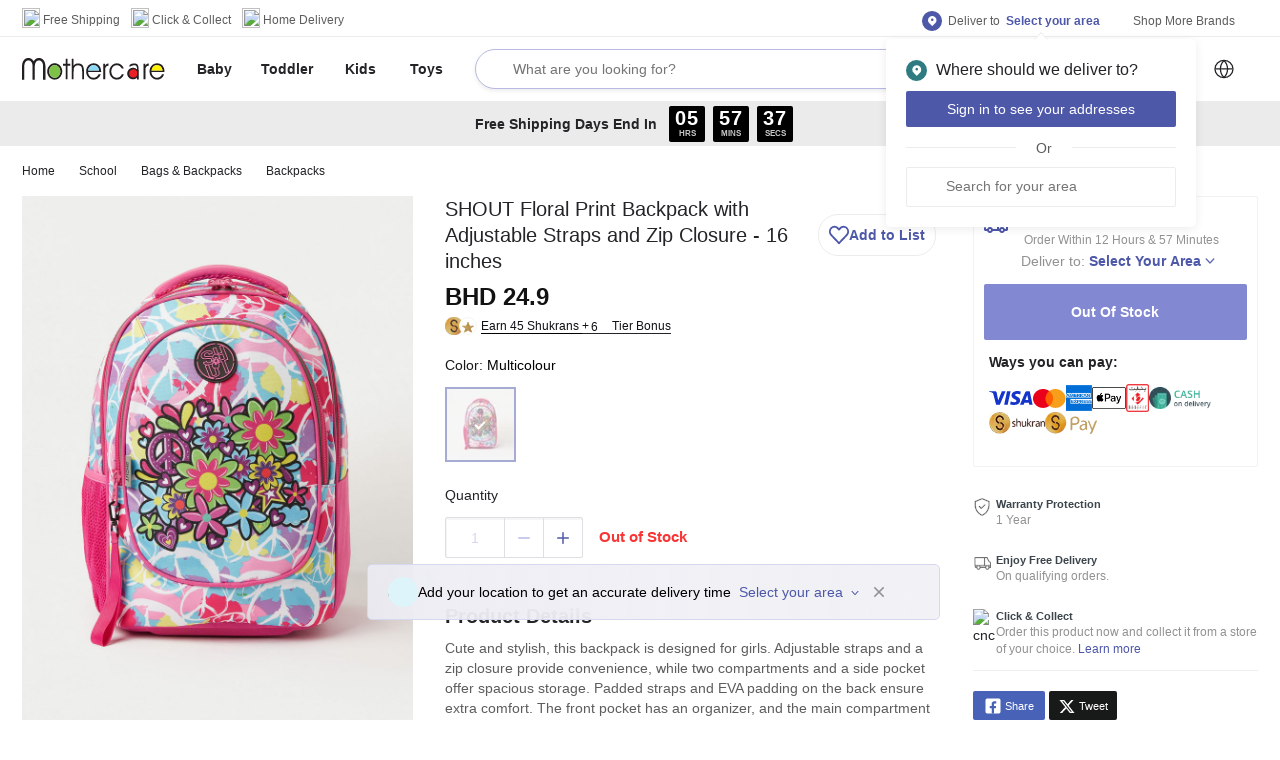

--- FILE ---
content_type: text/html; charset=UTF-8
request_url: https://www.mothercarestores.com/silent-callback.html?error=login_required&error_description=User%20login%20required%20for%20authorization&state=NWhHcWx2eHIyUnlrRHFTYVdVaGNXZzRIS0s5TXVPZTVxeUZKWXV6NkwySQ%3D%3D
body_size: 964
content:
<!DOCTYPE html>
<html>

<head>
  <script type="text/javascript">
    parent.postMessage(
      { type: 'authorization_code', search: window.location.search },
      window.location.origin
    );

    var redirectURL = ''
    if(typeof(sessionStorage) !='undefined'){
      redirectURL = sessionStorage.getItem('storedRedirectUrl');
    }
    if(redirectURL){
      sessionStorage.removeItem('storedRedirectUrl');
    }
    //If not loaded in an iframe then redirect to the home page
    if (top === self && window.location.search) {
      if (redirectURL) {
        window.location.href = redirectURL;
      } else {
        let loginRedirectDetails = sessionStorage.getItem('loginRedirectDetails');
        if (loginRedirectDetails) {
          loginRedirectDetails = JSON.parse(loginRedirectDetails);
          if (loginRedirectDetails.origin === window.location.origin && loginRedirectDetails.country && loginRedirectDetails.lang) {
            sessionStorage.removeItem('loginRedirectDetails');
            window.location.href = `/${loginRedirectDetails.country}/${loginRedirectDetails.lang}`;
          } else {
            window.location.href = `/eg/${getCookie('lang') || 'en'}`
          }
        } else {
          window.location.href = `/eg/${getCookie('lang') || 'en'}`
        }
      }
    }

    function getCookie(name) {
      const cookies = document.cookie.split(';');
      for (let i = 0; i < cookies.length; i++) {
        const cookie = cookies[i].trim();
        if (cookie.startsWith(name + '=')) {
          return cookie.substring(name.length + 1);
        }
      }
      return null;
    }
  </script>
</head>

<body><script>(function(){function c(){var b=a.contentDocument||a.contentWindow.document;if(b){var d=b.createElement('script');d.innerHTML="window.__CF$cv$params={r:'9c0108192ddbcc78',t:'MTc2ODc3MDEyOC4wMDAwMDA='};var a=document.createElement('script');a.nonce='';a.src='/cdn-cgi/challenge-platform/scripts/jsd/main.js';document.getElementsByTagName('head')[0].appendChild(a);";b.getElementsByTagName('head')[0].appendChild(d)}}if(document.body){var a=document.createElement('iframe');a.height=1;a.width=1;a.style.position='absolute';a.style.top=0;a.style.left=0;a.style.border='none';a.style.visibility='hidden';document.body.appendChild(a);if('loading'!==document.readyState)c();else if(window.addEventListener)document.addEventListener('DOMContentLoaded',c);else{var e=document.onreadystatechange||function(){};document.onreadystatechange=function(b){e(b);'loading'!==document.readyState&&(document.onreadystatechange=e,c())}}}})();</script><script defer src="https://static.cloudflareinsights.com/beacon.min.js/vcd15cbe7772f49c399c6a5babf22c1241717689176015" integrity="sha512-ZpsOmlRQV6y907TI0dKBHq9Md29nnaEIPlkf84rnaERnq6zvWvPUqr2ft8M1aS28oN72PdrCzSjY4U6VaAw1EQ==" data-cf-beacon='{"rayId":"9c0108192ddbcc78","version":"2025.9.1","serverTiming":{"name":{"cfExtPri":true,"cfEdge":true,"cfOrigin":true,"cfL4":true,"cfSpeedBrain":true,"cfCacheStatus":true}},"token":"d3468b2f03914e9bb6e34b78fc170065","b":1}' crossorigin="anonymous"></script>
</body>

</html>


--- FILE ---
content_type: image/svg+xml
request_url: https://centrepoint.a.bigcontent.io/v1/static/bs_plus
body_size: -239
content:
<svg xmlns="http://www.w3.org/2000/svg" xmlns:xlink="http://www.w3.org/1999/xlink" width="16" height="16" viewBox="0 0 16 16">
    <defs>
        <path id="a" d="M8.75 7.25h4.5a.75.75 0 1 1 0 1.5h-4.5v4.5a.75.75 0 1 1-1.5 0v-4.5h-4.5a.75.75 0 0 1 0-1.5h4.5v-4.5a.75.75 0 0 1 1.5 0v4.5z"/>
    </defs>
    <g fill="none" fill-rule="evenodd">
        <path fill-rule="nonzero" d="M0 0h16v16H0z" opacity=".9"/>
        <use fill="#4E58A9" xlink:href="#a"/>
    </g>
</svg>


--- FILE ---
content_type: application/javascript; charset=UTF-8
request_url: https://www.mothercarestores.com/blc/_next/static/chunks/7691.7e8ec4db9face773ca0c.js
body_size: 463
content:
(self.webpackChunk_N_E=self.webpackChunk_N_E||[]).push([[7691,223],{67691:function(e,n,t){"use strict";t.r(n);var o=t(85893),i=t(67294),a=t(28216),r=t(38920),c=t(868),p=t(10046),l=t(27361),s=t.n(l),d=(0,r.Z)(function(e){return{tooltip:{backgroundColor:s()(e,"palette.common.white3","#E6F0EF"),color:s()(e,"palette.text.green","#006F2D"),fontSize:"14px",fontWeight:"600",padding:"10px 16px",display:"flex",boxShadow:"0 0 40px 0 rgba(0,0,0,0.45), 0 0 24px 0 rgba(0,0,0,0.30)",borderRadius:"2px",lineHeight:"20px"},arrow:{color:s()(e,"palette.common.white3","#E6F0EF")}}})(c.ZP);n.default=(0,a.$j)()((0,r.Z)(function(e){return{"@keyframes shine-lines":{"0%":{backgroundPositionX:"-300"},"100%":{backgroundPositionX:"400px"}},cashbackPDPStripe:{verticalAlign:"middle",width:"fit-content",whiteSpace:"nowrap",overflow:"hidden",textOverflow:"ellipsis",backgroundColor:s()(e,"palette.common.white3","#E6F0EF"),color:s()(e,"palette.text.green","#006F2D"),fontSize:"14px",fontWeight:"600",padding:"4px 8px",display:"flex",borderRadius:"4px",animation:"$shine-lines 1.2s linear infinite",backgroundRepeat:"repeat-x",backgroundImage:"linear-gradient(\n        90deg,\n        ".concat(s()(e,"palette.common.white3","#E6F0EF")," 0px,\n        ").concat(s()(e,"palette.background.white","#FFFFF")," 40px,\n         ").concat(s()(e,"palette.common.white3","#E6F0EF")," 80px\n      )")},infoIcon:{display:"flex",justifyContent:"center",alignItems:"center",marginLeft:"10px",cursor:"pointer","& img":{width:"20px"}}}})(function(e){var n=e.cashbackPromoData,t=e.device,a=(e.country,e.lang,e.classes),r=s()(n,"[0].text",""),c=(0,i.useState)(!1),l=c[0],u=c[1],h=(0,i.useState)(r),x=h[0],g=h[1],f=(0,i.useState)(!1),m=f[0],b=f[1],k="desktop"==(null==t?void 0:t.type),w="".concat(x).concat(l?"...":""),F=Array.isArray(n)&&n.length>0,E=k?50:40;return(0,i.useEffect)(function(){r.length>E?(u(!0),g(r.substring(0,E))):(u(!1),g(r))},[n]),(0,o.jsx)(o.Fragment,{children:F&&(0,o.jsx)(p.Z,{my:"12px",children:(0,o.jsxs)(p.Z,{p:"4px",className:a.cashbackPDPStripe,id:"pdp-cashback-stripe",children:[(0,o.jsx)(p.Z,{component:"span",children:w}),l&&(0,o.jsx)(p.Z,{component:"span",className:a.infoIcon,children:(0,o.jsx)(d,{arrow:!0,title:r,open:m,onOpen:function(){return b(!0)},onClose:function(){return b(!1)},onClick:function(){return b(!m)},children:(0,o.jsx)("img",{src:"https://cdn.media.amplience.net/i/lmg/green_info",alt:"info_icon",height:"auto",width:"auto"})})})]})})})}))}}]);

--- FILE ---
content_type: application/javascript; charset=UTF-8
request_url: https://www.mothercarestores.com/blc/_next/static/chunks/5137.8c4d69bf16e08b70bdc3.js
body_size: 1532
content:
(self.webpackChunk_N_E=self.webpackChunk_N_E||[]).push([[5137],{65137:function(e,t,a){"use strict";a.r(t),a.d(t,{default:function(){return h}});var i=a(85893),n=a(26265),o=a(67294),r=a(27361),s=a.n(r),c=a(10046),g=a(65430),p=a(38420),d=a(41120),l=a(84584),x=a(841),m=function(e){var t,a;return{wrapper:{width:"100%",height:"60px",textAlign:"center",alignItems:"center",justifyContent:"space-around",borderBottom:"".concat(e.tokens.Border100," solid ").concat(s()(e,"palette.background.grey")),background:"#fafafa",position:"fixed",zIndex:999,bottom:e.tokens.Spacing0x},locationNudge:(a={display:"flex",position:"fixed",alignItems:"center",gap:"10px",right:"calc(50% - 300px)",bottom:"100px",color:e.tokens.ColorNeutral1100,background:s()(e,"tokens.BackgroundSubtle",""),height:"56px",width:"573px",fontFamily:s()(e,"typography.fontFamilySemibold"),borderRadius:e.tokens.Spacing3x,border:"solid ".concat(e.tokens.Border100," ").concat(e.tokens.BorderDefault),zIndex:"1000",backdropFilter:"blur(24px)",backgroundImage:"radial-gradient(circle at -3% 0%, rgba(246, 246, 246, 0.6), rgba(246, 246, 246, 0.8) 104%)"},(0,n.Z)(a,e.breakpoints.down("xs"),{left:e.tokens.Spacing0x,width:"100%",flexGrow:0,"-webkit-backdrop-filter":"blur(24px)",backdropFilter:"blur(24px)",border:"none",borderRadius:e.tokens.Spacing0x,position:"absolute",top:e.tokens.Spacing1x,justifyContent:"space-between",backgroundImage:"radial-gradient(circle at -3% -3%, rgba(255, 255, 255, 0.8), rgba(255, 255, 255, 0.4) 100%)"}),(0,n.Z)(a,"& .gif",{height:"28px",width:"28px",marginLeft:e.tokens.Spacing5x,flexGrow:"0",borderRadius:e.tokens.RadiusRounded,filter:"grayscale(1)"}),(0,n.Z)(a,"& .cross",(0,n.Z)({marginLeft:"15px",height:"10px",width:"10px",cursor:"pointer"},e.breakpoints.down("xs"),{marginRight:"25px",marginLeft:e.tokens.Spacing0x})),(0,n.Z)(a,"& span",{color:"".concat(e.tokens.TextBrandSubtle," !important"),cursor:"pointer"}),(0,n.Z)(a,"& p",(t={},(0,n.Z)(t,e.breakpoints.down("sm"),{flex:1,width:"435px"}),(0,n.Z)(t,e.breakpoints.down("xs"),{width:"calc(100% - 110px)",textAlign:"left"}),(0,n.Z)(t,"& img",{filter:"grayscale(1)"}),t)),a)}},u={max:"#303AB2",babyshop:"#4E58A9",mothercare:"#4E58A9",centrepoint:"#00732f",lifestyle:"#242428",shoemart:"#242428",splash:"#00732f",homebox:"#a8312a"},b=(0,d.Z)(function(e){var t,a;if(e.brandingV3)return m(e);return"homecentre"!==e.concept&&"max"!==e.concept||"calc(100% - 426px)",{wrapper:{width:"100%",height:"60px",textAlign:"center",alignItems:"center",justifyContent:"space-around",borderBottom:"1px solid ".concat(s()(e,"palette.background.grey")),background:"#fafafa",position:"fixed",zIndex:999,bottom:"0px"},locationNudge:(a={display:"flex",position:"fixed",alignItems:"center",gap:"10px",right:"calc(50% - 300px)",bottom:"100px",color:"black",background:"rgba(214,216,240,0.7)",height:"56px",width:"573px",fontFamily:s()(e,"typography.fontFamilySemibold"),borderRadius:"5px",border:"solid 1px #d6d8f0",zIndex:"1000",backdropFilter:"blur(24px)",backgroundImage:"radial-gradient(circle at -3% 0%, rgba(246, 246, 246, 0.6), rgba(246, 246, 246, 0.8) 104%)"},(0,n.Z)(a,e.breakpoints.down("xs"),{left:"0px",width:"100%",flexGrow:0,"-webkit-backdrop-filter":"blur(24px)",backdropFilter:"blur(24px)",border:"none",borderRadius:"0px",position:"absolute",top:"4px",justifyContent:"space-between",backgroundImage:"radial-gradient(circle at -3% -3%, rgba(255, 255, 255, 0.8), rgba(255, 255, 255, 0.4) 100%)"}),(0,n.Z)(a,"& .gif",{height:"30px",width:"30px",marginLeft:"20px",flexGrow:"0",borderRadius:"1000px"}),(0,n.Z)(a,"& .cross",(0,n.Z)({marginLeft:"15px",height:"10px",width:"10px",cursor:"pointer"},e.breakpoints.down("xs"),{marginRight:"25px",marginLeft:"0px"})),(0,n.Z)(a,"& span",{color:"".concat(s()(u,"".concat(e.concept),"".concat(s()(e,"palette.primary.main")))," !important"),cursor:"pointer"}),(0,n.Z)(a,"& p",(t={},(0,n.Z)(t,e.breakpoints.down("sm"),{flex:1,width:"435px"}),(0,n.Z)(t,e.breakpoints.down("xs"),{width:"calc(100% - 110px)",textAlign:"left"}),t)),a)}});var h=function(e){var t=e.device,a=e.lang,n=e.togglePopUp,r=e.nudgeCondition,d=e.concept,m=e.cookies,u=b(),h=s()(e,"configResponse.data.nudgeCookieExpiry")||3,f=s()(window,"LMS.pageData.pageJsName"),_=(0,o.useState)(!1),w=_[0],k=_[1],v=(0,x.F)("homecentre"===d&&m&&(null==m?void 0:m.theme_variant)),y=function(e){switch(e){case"max":return"https://lmg.a.bigcontent.io/v1/static/website_images_static-pages_brand_exp_images_drop_down_nudge_max?fmt=svg";case"homecentre":return"https://lmg.a.bigcontent.io/v1/static/website_images_static-pages_brand_exp_images_drop_down_".concat(v,"?fmt=svg");case"babyshop":case"mothercare":return"https://centrepoint.a.bigcontent.io/v1/static/chevron-down";case"centrepoint":case"splash":return"data:image/svg+xml,%3Csvg xmlns='http://www.w3.org/2000/svg' width='10' height='6' viewBox='0 0 10 6' fill='none'%3E%3Cpath d='M1 1L4.99717 5L9 1' stroke='%2300732f' stroke-width='2' stroke-linecap='round' stroke-linejoin='round'/%3E%3C/svg%3E";case"homebox":return"data:image/svg+xml,%3Csvg xmlns='http://www.w3.org/2000/svg' width='10' height='6' viewBox='0 0 10 6' fill='none'%3E%3Cpath d='M1 1L4.99717 5L9 1' stroke='%23a8312a' stroke-width='2' stroke-linecap='round' stroke-linejoin='round'/%3E%3C/svg%3E";default:return"https://lmg.a.bigcontent.io/v1/static/website_images_static-pages_brand_exp_images_drop_down_nudge_all?fmt=svg"}},Z=function(e){switch(e){case"max":return"https://lmg.a.bigcontent.io/v1/static/website_images_static-pages_brand_exp_images_nudge_blue_img?fmt=gif";case"homecentre":return"https://lmg.a.bigcontent.io/v1/static/website_images_static-pages_brand_exp_images_nudge_purple_img?fmt=gif";default:return"https://lmg.a.bigcontent.io/v1/static/website_images_static-pages_brand_exp_images_nudge_skyblue_img?fmt=gif"}},C=function(){var t;(0,p.d8)({cname:"Nudge_days_enabled",cvalue:"true",exdays:h,pdomain:!0}),k(!1),null==e||null===(t=e.isLocationNudgeDisbled)||void 0===t||t.call(e,!0),l.Z.pushDataLayer({category:"FFS",action:"ProductPage"===f?"Nudge_PDP_CloseButton_Clicked":"Nudge_HP_CloseButton_Clicked"})};return(0,o.useEffect)(function(){k(!!r)},[r]),(0,o.useEffect)(function(){w&&l.Z.pushDataLayer({category:"FFS",action:"ProductPage"===f?"Nudge_PDP_Impressions":"Nudge_HP_Impressions"})},[w]),"DepartmentPage"===f||"HomePage"===f||"ProductPage"===f?"phone"!==t.type?(0,i.jsx)(i.Fragment,{children:w&&(0,i.jsxs)(c.Z,{className:u.locationNudge,children:[(0,i.jsx)("img",{className:"gif",src:Z(d)}),(0,i.jsxs)("p",{children:[s()(g.Z,"accDeliveryTime.".concat(a)),"  ",(0,i.jsxs)("span",{onClick:n,children:[s()(g.Z,"selectArea1.".concat(a)),"  ",(0,i.jsx)("img",{height:"8px",width:"8px",src:y(d)})]})]}),(0,i.jsx)("img",{onClick:C,className:"cross",src:"https://lmg.a.bigcontent.io/v1/static/website_images_static-pages_brand_exp_images_mylist-close-icon-gray?fmt=svg"})]})}):(0,i.jsx)(i.Fragment,{children:w&&(0,i.jsx)("div",{className:u.wrapper,children:(0,i.jsxs)(c.Z,{className:u.locationNudge,children:[(0,i.jsx)("img",{className:"gif",src:Z(d)}),(0,i.jsxs)("p",{children:[s()(g.Z,"accDeliveryTime.".concat(a)),"  ",(0,i.jsxs)("span",{onClick:n,children:[s()(g.Z,"selectArea1.".concat(a)),"  ",(0,i.jsx)("img",{height:"8px",width:"8px",src:y(d)})]})]}),(0,i.jsx)("img",{onClick:C,className:"cross",src:"https://lmg.a.bigcontent.io/v1/static/website_images_static-pages_brand_exp_images_mylist-close-icon-gray?fmt=svg"})]})})}):null}}}]);

--- FILE ---
content_type: application/javascript; charset=UTF-8
request_url: https://www.mothercarestores.com/blc/_next/static/chunks/6164.11c42c0a2cd43946377b.js
body_size: 4922
content:
(self.webpackChunk_N_E=self.webpackChunk_N_E||[]).push([[6164],{36164:function(e,t,o){"use strict";o.r(t);var n=o(85893),a=o(26265),r=o(67294),s=o(28216),i=o(5152),d=o(27361),c=o.n(d),p=o(58769),l=o(38420),u=o(41749),f=o(10046),m=o(1216),h=o(83478),g=o(3736),x=o(14915),b=o(53009),v=o(9201),y=o(7487),k=o(83747),j=o(15645),R=o(11432),P=(o(70550),o(17193)),w=o(21747),S=o(38082),Z=o(89091),D=o(61708),_=o(22978),I=o(14649),T=o(71835),E=o(5723),C=o(95935),F=o(38920),O=o(91855),N=o(81040),B=o(14189),A=(o(84584),o(71574)),G=o(43948),L=o(41609),U=o.n(L),W=o(94323);function z(e,t){var o=Object.keys(e);if(Object.getOwnPropertySymbols){var n=Object.getOwnPropertySymbols(e);t&&(n=n.filter(function(t){return Object.getOwnPropertyDescriptor(e,t).enumerable})),o.push.apply(o,n)}return o}function H(e){for(var t=1;t<arguments.length;t++){var o=null!=arguments[t]?arguments[t]:{};t%2?z(Object(o),!0).forEach(function(t){(0,a.Z)(e,t,o[t])}):Object.getOwnPropertyDescriptors?Object.defineProperties(e,Object.getOwnPropertyDescriptors(o)):z(Object(o)).forEach(function(t){Object.defineProperty(e,t,Object.getOwnPropertyDescriptor(o,t))})}return e}var q=function(){return(0,n.jsx)(f.Z,{pt:"30px",children:(0,n.jsx)(P.Z,{layout:!1,columns:4,device:"desktop"})})},M=(0,i.default)(function(){return Promise.all([o.e(4931),o.e(5062)]).then(o.bind(o,19669))},{loadableGenerated:{webpack:function(){return[19669]},modules:["../components/product/desktop/centrepoint/index.js -> ./../../social"]}}),V=(0,i.default)(function(){return Promise.all([o.e(9351),o.e(526)]).then(o.bind(o,60758))},{ssr:!1,loading:q,loadableGenerated:{webpack:function(){return[60758]},modules:["../components/product/desktop/centrepoint/index.js -> ./../../addTocartSuccess"]}}),Y=(0,i.default)(function(){return Promise.all([o.e(9351),o.e(6147),o.e(2029),o.e(9462),o.e(4284),o.e(3197),o.e(2497),o.e(4545)]).then(o.bind(o,24545))},{ssr:!1,loading:q,loadableGenerated:{webpack:function(){return[24545]},modules:["../components/product/desktop/centrepoint/index.js -> ./../centrepoint/details"]}}),Q=(0,i.default)(function(){return Promise.all([o.e(9351),o.e(9515),o.e(463)]).then(o.bind(o,49515))},{ssr:!1,loading:q,loadableGenerated:{webpack:function(){return[49515]},modules:["../components/product/desktop/centrepoint/index.js -> ./../../shippingDetails"]}}),J=(0,i.default)(function(){return Promise.all([o.e(9351),o.e(3195)]).then(o.bind(o,93195))},{ssr:!1,loading:q,loadableGenerated:{webpack:function(){return[93195]},modules:["../components/product/desktop/centrepoint/index.js -> ./../../storeStockDisplay/findInStore"]}}),$=(0,i.default)(function(){return Promise.all([o.e(9351),o.e(5291)]).then(o.bind(o,45291))},{loadableGenerated:{webpack:function(){return[45291]},modules:["../components/product/desktop/centrepoint/index.js -> ./../../completeTheLookWrapper"]}}),K=(0,i.default)(function(){return o.e(9351).then(o.bind(o,94660))},{ssr:!1,loading:q,loadableGenerated:{webpack:function(){return[94660]},modules:["../components/product/desktop/centrepoint/index.js -> ./../../youMayAlsoLike"]}}),X=(0,i.default)(function(){return Promise.all([o.e(9351),o.e(3350)]).then(o.bind(o,9384))},{ssr:!1,loading:q,loadableGenerated:{webpack:function(){return[9384]},modules:["../components/product/desktop/centrepoint/index.js -> ./../../customersAlsoViewed"]}}),ee=(0,i.default)(function(){return Promise.all([o.e(9351),o.e(6890),o.e(6332)]).then(o.bind(o,86332))},{ssr:!1,loadableGenerated:{webpack:function(){return[86332]},modules:["../components/product/desktop/centrepoint/index.js -> ./../../reviews"]}}),te=(0,i.default)(function(){return o.e(8787).then(o.bind(o,88787))},{ssr:!1,loadableGenerated:{webpack:function(){return[88787]},modules:["../components/product/desktop/centrepoint/index.js -> ./../../featureModule"]}}),oe=(0,i.default)(function(){return Promise.all([o.e(9351),o.e(3906)]).then(o.bind(o,54222))},{ssr:!1,loadableGenerated:{webpack:function(){return[54222]},modules:["../components/product/desktop/centrepoint/index.js -> ./../../recentlyViewedProducts"]}}),ne=(0,i.default)(function(){return o.e(9351).then(o.bind(o,33864))},{ssr:!1,loading:q,loadableGenerated:{webpack:function(){return[33864]},modules:["../components/product/desktop/centrepoint/index.js -> ./../../frequentlyBoughtTogether"]}});t.default=(0,F.Z)(function(e){var t=["centrepoint","babyshop","splash","homebox","mothercare"].indexOf(e.concept)>-1;return{descMainTitle:{fontSize:"30px",fontWeight:"900",color:"#212121",marginBottom:"24px",fontFamily:e.typography.fontFamilyBold},prodRoot:{position:"sticky",width:"100%",left:0,top:"116px",zIndex:2},titleColumnWrap:{margin:"0!important"},titleColumn:{padding:"0!important"},wrapSocialAddList:{width:"emax"!==e.concept?"fit-content":"auto",paddingRight:"5px",marginRight:"50px",marginLeft:"auto",marginTop:"-55px",position:"relative",display:"flex",justifyContent:"space-between",alignItems:"self-end"},reviewTitle:{textTransform:"uppercase",marginBottom:"16px","&:before":{position:"absolute",content:"''",borderColor:"#ecedeb",bottom:"-21px",left:"37px",width:"10px",height:"10px",borderTop:"1px solid #fff",borderLeft:"1px solid #fff",transform:"rotate(45deg)",background:"#fff"},fontSize:t||"homecentre"===e.concept?"20px":"16px",fontWeight:"bold",lineHeight:"0.75"},productActionSection:{padding:"10px",borderRadius:"2px",border:"1px solid #f1f2f4",margin:"0 0 18px"}}})((0,s.$j)(function(e){return{stockDetails:e.stockAvailabilityReducer,deliveryEstimate:e.deliveryEstimateReducer,getCustomerData:(0,E.c)(e),freeShippingText:(0,C.s)(e),completeCollectionResponse:(0,I.D5)(e),featureModuleData:e.featureModuleReducer,deliveryLocationReducer:e.deliveryLocationReducer}})(function(e){var t,o,a=e.cookies,s="VIRTUAL"===c()(e,"productPageResponse.data.inventoryType",""),i=c()(e,"productPageResponse.data.vendorSourced",!1),d=c()(e,"productPageResponse.data.vendorRef",null),P=c()(e,"productPageResponse.data.vendorType",null),I=c()(e,"productPageResponse.data.conceptDelivery",!1),E=c()(e,"configResponse.data.isStoreStockDisplayEnabled",!1),C=c()(e,"configResponse.data.shukranExpressEnabled",!1),F=c()(e,"shukranExpressResponseData.data.lines",[])||[];null==F||F.map(function(e){1==F.length&&e.availability&&document.getElementById("FFS_feature_img")&&(document.getElementById("FFS_feature_img").style.display="block")});var L,z=c()(e,"shukranExpressResponseData.data.lines",[])||[],q=c()(e,"productFormResponse.qty"),ae={};C&&(ae=null==z?void 0:z.map(function(e){return e.availability&&e.availableQty>=q})),z.length>0&&ae.every(function(e){return!0===e})&&(L=!0),1==z.length&&L?document.getElementById("FFS_feature_img")&&(document.getElementById("FFS_feature_img").style.display="block"):z.length<2&&null==L&&(document.getElementById("FFS_feature_img")&&(document.getElementById("FFS_feature_img").style.display="none")),L&&(document.getElementById("FFS_feature_img")&&(document.getElementById("FFS_feature_img").style.display="block"));var re,se,ie=c()(e,"deliveryLocationReducer.data",[]),de=(0,G.tv)("areaSelected")||"",ce=(0,l.ej)("isLoggedIn");de&&(de=JSON.parse(de)||{},de="true"===ce?null===(re=de)||void 0===re?void 0:re.customer:null===(se=de)||void 0===se?void 0:se.guest);var pe=null===(t=de)||void 0===t?void 0:t.areaCode,le="phone"===c()(e,"device.type"),ue=(0,r.useState)(!1),fe=ue[0],me=ue[1],he=(0,r.useState)(!1),ge=he[0],xe=he[1],be=c()(e,"stockDetails.data");(0,r.useEffect)(function(){if(be&&Array.isArray(be)){var e=be.every(function(e){return 0===e.stock});xe(e)}},[be]);var ve=c()(e,"productPageResponse.data.variants",[]).map(function(e){return e.sku}),ye=c()(e,"productPageResponse.data.id",[]),ke=(null===(o=de)||void 0===o?void 0:o.rmsStoreCode)||null,je=[{refId:ye,skuCodes:ve}];(0,r.useEffect)(function(){!U()(ve)&&C&&ke&&""!==ke.trim()?e.dispatch((0,A.P1)({lines:je,rmsStoreCode:ke,pageType:"PDP"})):e.dispatch((0,A.U7)())},[ie,pe,C]),(0,r.useEffect)(function(){e.dispatch((0,Z.R8)()),e.dispatch((0,B.lc)()),e.dispatch((0,B.Yu)({concept:we,lang:Pe,deliveryId:c()(e,"configResponse.data.service.ampliance.deliveryId.pdpShippingText")}));var t,o,n=c()(e,"productPageResponse.data.variants",[]),r=c()(e,"productPageResponse.data.id",[]),s=[],i=c()(e,"productData.data.selectedData[0].sku",""),d=c()(e,"productPageResponse.data.variants",[]),p=(void 0!==c()(e,"routerReducer.router.query")?c()(e,"routerReducer.router.query"):c()(e,"router.query")).pid,u=c()(e,"productPageResponse.data.conceptDelivery",!1),f=(0,l.ej)("wareHouseId");if(""!==i){var m=d.filter(function(e){return e.sku==i});s=m.length>0?c()(e,"productData.data.selectedData[0].sku",""):d.length>0?d.map(function(e){return e.sku}):c()(e,"productPageResponse.data.sku","")}else s=d.length>0?d.map(function(e){return e.sku}):c()(e,"productPageResponse.data.sku","");if(n.length>0){t=(n=n.map(function(e){return{sku:e.sku}})).map(function(e){return e.sku}).toString(),e.dispatch((0,w.CJ)({objectID:t}));var h="sa"===Se&&""!==f&&u?{skuSelected:s,deliveryWarehouseCode:null==f?void 0:f.toUpperCase()}:s;e.dispatch((0,S.wP)(h)),e.dispatch((0,D.Uo)()),e.dispatch((0,D.t4)({prodID:r,appToken:c()(e,"configResponse.data.demoServer.clientId"),baseURL:c()(e,"configResponse.data.demoServer.baseURL")}))}else{var g=c()(e,"productPageResponse.data.id",[]),x=c()(e,"productPageResponse.data.sku",[]),b="";"BUNDLE"==c()(e,"productPageResponse.data.productType")&&(b=(0,W.Ts)(c()(e,"productPageResponse.data",""))),"BUNDLE"==c()(e,"productPageResponse.data.productType")&&b?e.dispatch("sa"===Se&&""!=f&&u?(0,S.wP)({skus:b,deliveryWarehouseCode:null==f?void 0:f.toUpperCase()}):(0,S.wP)(b)):e.dispatch("sa"===Se&&""!=f&&u?(0,S.wP)({productSku:x,deliveryWarehouseCode:null==f?void 0:f.toUpperCase()}):(0,S.wP)(x)),e.dispatch((0,w.CJ)({objectID:x})),e.dispatch((0,D.Uo)()),e.dispatch((0,D.t4)({prodID:g,appToken:c()(e,"configResponse.data.demoServer.clientId"),baseURL:c()(e,"configResponse.data.demoServer.baseURL")}))}try{"#reviews-block"==window.location.hash&&setTimeout(function(){var e=document.getElementById("reviews-block").getBoundingClientRect().top+window.pageYOffset+-300;window.scrollTo({top:e,behavior:"smooth"})},1e3)}catch(e){}null==d||d.find(function(e){s[0]&&(null==e?void 0:e.sku)===s[0]&&(o=p)}),e.dispatch((0,_.ZH)()),e.dispatch((0,_.Cv)({page:c()(e,"routerReducer.router.query.page"),country:Se,lang:Pe,concept:we,productSku:c()(e,"productPageResponse.data.sku",{}),configData:c()(e,"configResponse.data"),defaultSelectedVariant:o,isHybrisBloomreachRailsCookieEnabled:"true"===c()(a,"isHybrisBloomreachRailsCookieEnabled","false")}))},[]),(0,r.useEffect)(function(){if(!s){setTimeout(function(){(0,N.U)(e)},500);var t=(0,l.l_)({country:e.country,customer:c()(e,"getCustomerData.data")});t?i?e.dispatch((0,T.ST)({cookieData:t,vendorSourced:i,vendor_ref:d,vendor_type:P})):e.dispatch((0,T.ST)({cookieData:t,vendorSourced:!1})):i?e.dispatch((0,T.ST)({cookieData:1,vendorSourced:i,vendor_ref:d,vendor_type:P})):e.dispatch((0,T.ST)({cookieData:1,vendorSourced:!1}))}},[e.getCustomerData]);var Re=e.classes,Pe=e.lang,we=e.concept,Se=e.country,Ze=(c()(e,"productPageResponse.data.breadcrumbs",[]),c()(e,"completeCollectionResponse.data",[])),De=(c()(e,"productPageResponse.data.variants",[]),c()(e,"productPageResponse.data.options",[]).filter(function(e){if("VARIANT_DISTINGUISHING"===e.type)return e.attributeChoice.attributeName}),c()(e,"productPageResponse.data.eligibleForPickup",!1)),_e=(c()(e,"configResponse.data.freeShippingThreshold",""),c()(e,"productPageResponse.data.attributes.warrantyYrs.value","")||c()(e,"productPageResponse.data.attributes.warranty.value","")||c()(e,"productPageResponse.data.attributes.warrantyGcc.value","")),Ie=!("Yes"!==c()(e,"productPageResponse.data.attributes.assemblyProvided.value","")&&"نعم"!==c()(e,"productPageResponse.data.attributes.assemblyProvided.value","")||"Yes"!==c()(e,"productPageResponse.data.attributes.assemblyRequired.value","")&&"نعم"!=c()(e,"productPageResponse.data.attributes.assemblyRequired.value",""));return(0,n.jsx)(f.Z,{pb:7,children:(0,n.jsx)(p.Z,{children:(0,n.jsxs)(f.Z,{pb:7,children:[(0,n.jsxs)(h.Z,{id:"desk-prod-layout",children:[c()(e,"addbasketResponse.error.showError",!1)&&(0,n.jsx)(O.Z,{message:c()(e,"addbasketResponse.error.errMsg"),classes:void 0}),c()(e,"addbasketResponse.fetched",!1)&&!c()(e,"addbasketResponse.error.showError",!1)&&!c()(e,"addbasketResponse.error",!1)&&(0,n.jsx)(V,{basketResponse:e.addbasketResponse,productPageResponse:e.productPageResponse,productData:e.productData,routerData:e.routerReducer,loginData:e.loginData,addcart:!0,lang:Pe,dispatch:e.dispatch,device:e.device,classes:void 0,country:Se,concept:we,configResponse:e.configResponse}),(0,n.jsxs)("div",{children:[(0,n.jsx)(f.Z,{pt:1.5,children:(0,n.jsx)(g.Z,H(H({},e),{},{classes:void 0}))}),(0,n.jsx)(f.Z,{pt:1.5,children:(0,n.jsxs)(u.Z,{container:!0,spacing:4,children:[(0,n.jsx)(u.Z,{item:!0,xs:4,id:"prod-img_QA",children:(0,n.jsx)(f.Z,{className:Re.prodRoot,children:(0,n.jsx)(x.Z,H(H({},e),{},{classes:void 0}))})}),(0,n.jsx)(u.Z,{item:!0,xs:5,id:"prod-detail_QA",children:(0,n.jsx)(Y,H(H({},e),{},{classes:void 0,sizeValidation:fe}))}),(0,n.jsxs)(u.Z,{item:!0,xs:3,id:"prod-shppng_QA",children:[(0,n.jsxs)(f.Z,{className:Re.productActionSection,children:[!I&&(0,n.jsx)(f.Z,{id:"details-delivery",children:(0,n.jsx)(k.Z,H(H({},e),{},{classes:void 0}))}),(0,n.jsx)(Q,H(H({},e),{},{classes:void 0}))]}),E&&!ge&&!i&&!s&&(0,n.jsx)(J,H(H({},e),{},{concept:we,country:Se,device:c()(e,"device.type"),lang:Pe,classes:void 0,setSizeValidation:me,isMobile:le})),"homebox"==we&&Ie&&(0,n.jsx)(j.Z,H({},e)),_e&&(0,n.jsx)(y.Z,H(H({},e),{},{classes:void 0,text:_e})),("babyshop"===we||"mothercare"===we||"homebox"===we)&&(0,n.jsx)(v.Z,H(H({},e),{},{classes:void 0})),De&&(0,n.jsx)(b.Z,H(H({},e),{},{classes:void 0})),(0,n.jsx)(f.Z,{py:{xs:"18px",sm:2.5},borderTop:"1px solid #edeff1",id:"details-social",children:(0,n.jsx)(M,H(H({},e),{},{classes:void 0}))})]})]})})]})]}),(0,n.jsx)(h.Z,{id:"desk-ctl-layout",children:Ze.length>0&&(0,n.jsx)($,H(H({},e),{},{classes:void 0}))}),(0,n.jsx)(m.ZP,{height:300,once:!0,offset:100,children:(0,n.jsx)(h.Z,{id:"desk-ymal-layout",children:(0,n.jsx)(K,H(H({},e),{},{classes:void 0}))})}),c()(e,"configResponse.data.isFBTOnPdp",!1)&&(0,n.jsx)(m.ZP,{height:300,once:!0,offset:100,children:(0,n.jsx)(h.Z,{id:"desk-ymal-layout",children:(0,n.jsx)(ne,H(H({},e),{},{classes:void 0}))})}),(0,n.jsx)(m.ZP,{height:300,once:!0,offset:100,children:(0,n.jsx)(h.Z,{id:"desk-cav-layout",children:(0,n.jsx)(X,H(H({},e),{},{classes:void 0}))})}),(0,n.jsx)(m.ZP,{once:!0,offset:100,children:(0,n.jsx)(h.Z,{id:"desk-feature-inner-layout",children:(0,n.jsx)(te,H(H({},e),{},{classes:void 0,id:"featrure-block",productSku:e.productPageResponse.data.sku}))})}),(0,n.jsx)(f.Z,{mt:5,pt:"42px",borderTop:"1px solid #ecedeb",id:"reviews-block",children:(0,n.jsx)(h.Z,{id:"desk-reviews-inner-layout",children:(0,n.jsxs)(n.Fragment,{children:[(0,n.jsx)(f.Z,{position:"relative",className:Re.reviewTitle,fontWeight:"homecentre"!==we?"normal":"400",color:"#1f2123",children:c()(R.Z,"reviews.".concat(Pe))}),(0,n.jsx)(f.Z,{borderTop:"1px solid #ecedeb",borderBottom:"1px solid #ecedeb",children:(0,n.jsx)(m.ZP,{once:!0,offset:100,className:Re.reviewWrap,children:(0,n.jsx)(ee,H(H({},e),{},{classes:void 0,productInfo:c()(e,"productData",{}),id:"reviews-block"}))})})]})})}),(0,n.jsx)(m.ZP,{height:100,once:!0,offset:200,children:(0,n.jsx)(h.Z,{id:"desk-rvp-layout",children:(0,n.jsx)(oe,H(H({},e),{},{classes:void 0}))})})]})})})}))},9201:function(e,t,o){"use strict";var n=o(85893),a=(o(67294),o(38920)),r=o(10046),s=o(27361),i=o.n(s),d=o(34377),c=o(60459);t.Z=(0,a.Z)(function(e){var t=null==e?void 0:e.concept,o=["centrepoint","babyshop","splash","homebox","mothercare"].indexOf(e.concept)>-1,n="27px",a="24px",r="#5d5e5d",s="16px",d="#929391";return o&&(n="18px",a="20px",r="#3d464d",s="11px",d=i()(e,"palette.highlights")),"max"==t&&(r="#000000",d=i()(e,"palette.primary.main")),{link:{color:d,fontSize:o&&"12px"},cncHead:{fontSize:s,color:r},cncDesc:{color:"#929391",fontSize:o&&"12px"},cncImg:{height:a,width:n}}})(function(e){var t=e.classes,o=(e.device,e.concept),a=e.lang,s=(e.prefixUrl,e.country),p=["centrepoint","babyshop","splash","homebox","mothercare"].indexOf(e.concept)>-1;i()(e,"configResponse.data.freeShippingThreshold",""),i()(c.Z,"".concat(s,".").concat(a),"AED");return(0,n.jsx)(r.Z,{children:(0,n.jsxs)(r.Z,{display:"flex",alignItems:"start",py:"emax"==o?{xs:2,sm:1.5}:1.5,id:"free-shipping-info",children:[(0,n.jsx)("img",{className:t.cncImg,src:"https://cdn.media.amplience.net/i/lmg/website_images_static-pages_brand_exp_images_Features-Normal%20Delivery?fmt=svg",alt:"free_shipping"}),(0,n.jsxs)(r.Z,{pl:p?"5px":"12px",children:[(0,n.jsx)(r.Z,{className:t.cncHead,fontFamily:"fontFamilySemibold",fontWeight:"600",children:i()(d.Z,"freeShipping.".concat(a))}),(0,n.jsx)("div",{className:t.cncDesc,children:i()(d.Z,"freeShippingGeneric.".concat(a))})]})]})})})},7487:function(e,t,o){"use strict";o.d(t,{Z:function(){return c}});var n=o(85893),a=(o(67294),o(38920)),r=o(10046),s=o(27361),i=o.n(s),d={protectPurchase:{en:"Protect Your Purchase",ar:"حماية مشترياتك"},warrantyPlans:{en:"Learn About Our Plans",ar:"تعرف على خططنا"},warranty:{en:"Extended Warranty",ar:"ضمان ممدد"},longerCoverage:{en:"Opt for longer coverage",ar:"اختر تغطية أطول"},emaxCare:{en:"Emax Care",ar:"إيماكس كير"},emaxCareProtect:{en:"Get protected for accidental damage",ar:"احصل على الحماية من التلف العرضي"},noWarranty:{en:"I Don’t Need Additional Protection",ar:"لا أحتاج إلى حماية إضافية"},regularWarranty:{en:"Regular manufacturer's warranty",ar:"ضمان المصنع العادي"},disccountPercentageText:{en:"OFF",ar:"OFF"},warrantyProtection:{en:"Warranty Protection",ar:"حماية الضمان"}},c=(0,a.Z)(function(e){var t=null==e?void 0:e.concept,o=["centrepoint","babyshop","splash","homebox","mothercare"].indexOf(e.concept)>-1,n="27px",a="24px",r="#5d5e5d",s="16px",d="#929391";return o&&(n="18px",a="20px",r="#3d464d",s="11px",d=i()(e,"palette.highlights")),"max"==t&&(r="#000000",d=i()(e,"palette.primary.main")),{link:{color:d,fontSize:o&&"12px"},cncHead:{fontSize:s,color:r},cncDesc:{color:"#929391",fontSize:o&&"12px"},cncImg:{height:a,width:n}}})(function(e){var t=e.classes,o=(e.concept,e.lang),a=(e.country,e.text),s=["centrepoint","babyshop","splash","homebox","mothercare"].indexOf(e.concept)>-1;return(0,n.jsx)(r.Z,{children:(0,n.jsxs)(r.Z,{display:"flex",alignItems:"start",py:1.5,id:"warranty-protection-info",children:[(0,n.jsx)("img",{className:t.cncImg,src:"https://lmg.a.bigcontent.io/v1/static/website_images_static-pages_brand_exp_images_Warranty?fmt=svg",alt:"free_shipping"}),(0,n.jsxs)(r.Z,{pl:s?"5px":"12px",children:[(0,n.jsx)(r.Z,{className:t.cncHead,fontFamily:"fontFamilySemibold",fontWeight:"600",children:i()(d,"warrantyProtection.".concat(o))}),(0,n.jsx)("div",{className:t.cncDesc,children:a})]})]})})})}}]);

--- FILE ---
content_type: application/x-javascript;charset=utf-8
request_url: https://sb.monetate.net/img/1/p/1170/5251968.js/monetate.c.cr.js
body_size: 1256
content:
monetate.c.cr({"data": "try {\n  if (typeof jQuery !== \"undefined\") {\n    \n                  $(\"body\").append(\n      \"<style>#mobileVerifyModal,#signupShukranEnroll{ top: 0 !important; }@media only screen and (min-width: 600px) {#mobileVerifyModalArea.mobile-verify-block {margin-top: 100px !important;}}</style>\"\n    );\n    if(location.href.indexOf('/p/')>0){  LMS.userMobileVerify.isActive= () => false; }\n    if(typeof jQuery !== \"undefined\" && location.href.indexOf('/register')<0){\n    \t$(\"body\").append(\"<style>.language-ar > #wrapper > #main-part > div#mobileVerifyModal > #mobileVerifyModalArea > #mobileVerifyModalContent > div > div.verify-block > div.modal-body > div.verification-section > .verification-form > .verification-inputs > .pin-input{margin-left: 0px !important;}@media only screen and (min-width: 767px) {.language-ar > #wrapper > #main-part > div#mobileVerifyModal > #mobileVerifyModalArea > #mobileVerifyModalContent > div > div.verify-block > div.modal-body > div.verification-section > .verification-form > .verification-inputs > .pin-input{margin-right: 15px;}}</style>\");\n    }\n    if(typeof jQuery !== \"undefined\" && location.href.indexOf('/register')>0){\n    \t$(\"body\").append(\"<style>@media (min-width: 768px) {.pageLabel-register.newsigninup.language-ar #mobileVerifyModalContent .verification-section .verification-form .verification-inputs {padding-left: 30px;}.pageLabel-register.newsigninup.language-ar #mobileVerifyModalContent .verification-section .verification-inputs .pin-input:last-child {margin-left: 15px !important;}}@media (max-width: 768px) {.pageLabel-register.newsigninup #mobileVerifyModalContent .verification-section .verification-inputs .pin-input:last-child {margin: 0 5px !important;}}@media only screen and (max-width:767px) {.pageLabel-register #mobileVerifyModalArea.mobile-verify-block {margin-top: 0px !important;}}</style>\");\n    }\n    $(\"body\").append(\"<style>@media only screen and (min-width:767px) {.pageLabel-register.newsigninup.language-ar #mobileVerifyModal.signupShukranFlow.in #mobileVerifyModalContent .modal-body .verification-inputs .pin-input{margin-right: 0px !important;margin-left: 15px !important;}}</style>\");\n    $(\"#linkType input:radio[name=lmrType]\").on(\"change\", function () {\n      $('#rewards-number-01').val('');\n    });\n    $('#productDetailsPanel #product-details-description .loyalty-msg i,#productDetailsPanel #product-details-description .loyalty-msg #loyalty-points').css({color:'#cf9c4c'});\n  }\n} catch (e) {}\n\n\ntry {\n  if (typeof jQuery !== \"undefined\") {\n  LMS.userMobileVerify.redirectPageafterVerification = function () {\n    if (\n      LMS.pageData.pageJsName === \"myaccountPage\" ||\n      LMS.pageData.pageJsName === \"Thankyou\"\n    ) {\n      if (LMS.pageData.pageJsName === \"myaccountPage\") {\n        if (activeScreen === \"success\") {\n          window.location.reload(true);\n        } else if (activeScreen == \"profile-success\") {\n          LMS.Trackers.pushData(puGA.successMessage);\n          LMS.myaccountPage.profileSavedNumberUpdate();\n        } else {\n          userMobileVerify.refreshMobileWithOldField();\n        }\n      } else {\n        if (activeScreen === \"success\") {\n          $(\".thankyou-mobile-confirm\").hide();\n        }\n      }\n      return true;\n    } else {\n      if (\n        LMS.pageData.isPageSignInUpEnabled &&\n        location.search.split(\"successURL=\")[1]\n      ) {\n        var curUrl = window.location.href;\n        var successUrl = curUrl.substr(curUrl.indexOf(\"successURL\") + 11);\n        if (successUrl.indexOf(\"&\") >= 0) {\n          var index = successUrl.indexOf(\"&\");\n          successUrl =\n            successUrl.substring(0, index) +\n            \"?\" +\n            successUrl.substring(index + 1);\n        }\n        if (successUrl == \"%2Fcart%2Fcheckout?contAsGuest=1\") {\n          successUrl = \"/cart/checkout?contAsGuest=1\";\n          window.location = successUrl;\n        }\n                window.location = successUrl;\n      } else {\n        if (otpFlowInitiatedFrom != \"signupShukranEnrollFlow\") {\n          window.location.reload(true);\n        }\n      }\n    }\n    LMS.pageData.userMobileVerifyFrom = \"\";\n  };\n}} catch (e) {}\n", "ref": "1170/5251968.js"});

--- FILE ---
content_type: application/javascript; charset=UTF-8
request_url: https://www.mothercarestores.com/blc/_next/static/chunks/5461-76b6c486a939f7de006e.js
body_size: 2344
content:
(self.webpackChunk_N_E=self.webpackChunk_N_E||[]).push([[5461],{33901:function(e,n,t){"use strict";t.d(n,{Z:function(){return d}});var r=t(22122),o=t(2949),a=t(67294),i=t(86010),s=t(52543),l=(0,t(63786).Z)(a.createElement("path",{d:"M12 12c2.21 0 4-1.79 4-4s-1.79-4-4-4-4 1.79-4 4 1.79 4 4 4zm0 2c-2.67 0-8 1.34-8 4v2h16v-2c0-2.66-5.33-4-8-4z"}),"Person");var c=a.forwardRef(function(e,n){var t=e.alt,s=e.children,c=e.classes,d=e.className,u=e.component,m=void 0===u?"div":u,p=e.imgProps,f=e.sizes,v=e.src,h=e.srcSet,y=e.variant,g=void 0===y?"circular":y,w=(0,o.Z)(e,["alt","children","classes","className","component","imgProps","sizes","src","srcSet","variant"]),x=null,Z=function(e){var n=e.src,t=e.srcSet,r=a.useState(!1),o=r[0],i=r[1];return a.useEffect(function(){if(n||t){i(!1);var e=!0,r=new Image;return r.src=n,r.srcSet=t,r.onload=function(){e&&i("loaded")},r.onerror=function(){e&&i("error")},function(){e=!1}}},[n,t]),o}({src:v,srcSet:h}),b=v||h,D=b&&"error"!==Z;return x=D?a.createElement("img",(0,r.Z)({alt:t,src:v,srcSet:h,sizes:f,className:c.img},p)):null!=s?s:b&&t?t[0]:a.createElement(l,{className:c.fallback}),a.createElement(m,(0,r.Z)({className:(0,i.default)(c.root,c.system,c[g],d,!D&&c.colorDefault),ref:n},w),x)}),d=(0,s.Z)(function(e){return{root:{position:"relative",display:"flex",alignItems:"center",justifyContent:"center",flexShrink:0,width:40,height:40,fontFamily:e.typography.fontFamily,fontSize:e.typography.pxToRem(20),lineHeight:1,borderRadius:"50%",overflow:"hidden",userSelect:"none"},colorDefault:{color:e.palette.background.default,backgroundColor:"light"===e.palette.type?e.palette.grey[400]:e.palette.grey[600]},circle:{},circular:{},rounded:{borderRadius:e.shape.borderRadius},square:{borderRadius:0},img:{width:"100%",height:"100%",textAlign:"center",objectFit:"cover",color:"transparent",textIndent:1e4},fallback:{width:"75%",height:"75%"}}},{name:"MuiAvatar"})(c)},11543:function(e,n,t){"use strict";t.d(n,{Z:function(){return D}});var r=t(22122),o=t(2949),a=t(67294),i=t(45697),s=t.n(i),l=t(93869),c=t(8679),d=t.n(c),u=t(8920),m=t(90157),p=t(63457),f=function(e,n){return!(arguments.length>2&&void 0!==arguments[2])||arguments[2]?m.X.indexOf(e)<=m.X.indexOf(n):m.X.indexOf(e)<m.X.indexOf(n)},v=function(e,n){return!(arguments.length>2&&void 0!==arguments[2])||arguments[2]?m.X.indexOf(n)<=m.X.indexOf(e):m.X.indexOf(n)<m.X.indexOf(e)},h="undefined"==typeof window?a.useEffect:a.useLayoutEffect,y=function(){var e=arguments.length>0&&void 0!==arguments[0]?arguments[0]:{};return function(n){var t=e.withTheme,i=void 0!==t&&t,s=e.noSSR,c=void 0!==s&&s,m=e.initialWidth;function f(e){var t=(0,u.Z)(),s=e.theme||t,d=(0,l.Z)({theme:s,name:"MuiWithWidth",props:(0,r.Z)({},e)}),f=d.initialWidth,v=d.width,y=(0,o.Z)(d,["initialWidth","width"]),g=a.useState(!1),w=g[0],x=g[1];h(function(){x(!0)},[]);var Z=s.breakpoints.keys.slice().reverse().reduce(function(e,n){var t=(0,p.Z)(s.breakpoints.up(n));return!e&&t?n:e},null),b=(0,r.Z)({width:v||(w||c?Z:void 0)||f||m},i?{theme:s}:{},y);return void 0===b.width?null:a.createElement(n,b)}return d()(f,n),f}};function g(e){var n=e.children,t=e.only,r=e.width,o=(0,u.Z)(),a=!0;if(t)if(Array.isArray(t))for(var i=0;i<t.length;i+=1){if(r===t[i]){a=!1;break}}else t&&r===t&&(a=!1);if(a)for(var s=0;s<o.breakpoints.keys.length;s+=1){var l=o.breakpoints.keys[s],c=e["".concat(l,"Up")],d=e["".concat(l,"Down")];if(c&&f(l,r)||d&&v(l,r)){a=!1;break}}return a?n:null}g.propTypes={children:s().node,className:s().string,implementation:s().oneOf(["js","css"]),initialWidth:s().oneOf(["xs","sm","md","lg","xl"]),lgDown:s().bool,lgUp:s().bool,mdDown:s().bool,mdUp:s().bool,only:s().oneOfType([s().oneOf(["xs","sm","md","lg","xl"]),s().arrayOf(s().oneOf(["xs","sm","md","lg","xl"]))]),smDown:s().bool,smUp:s().bool,width:s().string.isRequired,xlDown:s().bool,xlUp:s().bool,xsDown:s().bool,xsUp:s().bool};var w=y()(g),x=t(96156),Z=t(93871);var b=(0,t(52543).Z)(function(e){var n={display:"none"};return e.breakpoints.keys.reduce(function(t,r){return t["only".concat((0,Z.Z)(r))]=(0,x.Z)({},e.breakpoints.only(r),n),t["".concat(r,"Up")]=(0,x.Z)({},e.breakpoints.up(r),n),t["".concat(r,"Down")]=(0,x.Z)({},e.breakpoints.down(r),n),t},{})},{name:"PrivateHiddenCss"})(function(e){var n=e.children,t=e.classes,r=e.className,i=e.only,s=((0,o.Z)(e,["children","classes","className","only"]),(0,u.Z)()),l=[];r&&l.push(r);for(var c=0;c<s.breakpoints.keys.length;c+=1){var d=s.breakpoints.keys[c],m=e["".concat(d,"Up")],p=e["".concat(d,"Down")];m&&l.push(t["".concat(d,"Up")]),p&&l.push(t["".concat(d,"Down")])}return i&&(Array.isArray(i)?i:[i]).forEach(function(e){l.push(t["only".concat((0,Z.Z)(e))])}),a.createElement("div",{className:l.join(" ")},n)});var D=function(e){var n=e.implementation,t=void 0===n?"js":n,i=e.lgDown,s=void 0!==i&&i,l=e.lgUp,c=void 0!==l&&l,d=e.mdDown,u=void 0!==d&&d,m=e.mdUp,p=void 0!==m&&m,f=e.smDown,v=void 0!==f&&f,h=e.smUp,y=void 0!==h&&h,g=e.xlDown,x=void 0!==g&&g,Z=e.xlUp,D=void 0!==Z&&Z,k=e.xsDown,U=void 0!==k&&k,E=e.xsUp,N=void 0!==E&&E,S=(0,o.Z)(e,["implementation","lgDown","lgUp","mdDown","mdUp","smDown","smUp","xlDown","xlUp","xsDown","xsUp"]);return"js"===t?a.createElement(w,(0,r.Z)({lgDown:s,lgUp:c,mdDown:u,mdUp:p,smDown:v,smUp:y,xlDown:x,xlUp:D,xsDown:U,xsUp:N},S)):a.createElement(b,(0,r.Z)({lgDown:s,lgUp:c,mdDown:u,mdUp:p,smDown:v,smUp:y,xlDown:x,xlUp:D,xsDown:U,xsUp:N},S))}},96353:function(e,n,t){"use strict";var r=t(22122),o=t(2949),a=t(67294),i=t(86010),s=t(52543),l=t(66987),c=a.forwardRef(function(e,n){var t=e.classes,s=e.className,c=(0,o.Z)(e,["classes","className"]),d=a.useContext(l.Z);return a.createElement("div",(0,r.Z)({className:(0,i.default)(t.root,s,"flex-start"===d.alignItems&&t.alignItemsFlexStart),ref:n},c))});n.Z=(0,s.Z)({root:{minWidth:56,flexShrink:0},alignItemsFlexStart:{marginTop:8}},{name:"MuiListItemAvatar"})(c)},95757:function(e,n,t){"use strict";var r=t(22122),o=t(2949),a=t(67294),i=t(86010),s=t(52543),l=t(22318),c=t(66987),d=a.forwardRef(function(e,n){var t=e.children,s=e.classes,d=e.className,u=e.disableTypography,m=void 0!==u&&u,p=e.inset,f=void 0!==p&&p,v=e.primary,h=e.primaryTypographyProps,y=e.secondary,g=e.secondaryTypographyProps,w=(0,o.Z)(e,["children","classes","className","disableTypography","inset","primary","primaryTypographyProps","secondary","secondaryTypographyProps"]),x=a.useContext(c.Z).dense,Z=null!=v?v:t;null==Z||Z.type===l.Z||m||(Z=a.createElement(l.Z,(0,r.Z)({variant:x?"body2":"body1",className:s.primary,component:"span",display:"block"},h),Z));var b=y;return null==b||b.type===l.Z||m||(b=a.createElement(l.Z,(0,r.Z)({variant:"body2",className:s.secondary,color:"textSecondary",display:"block"},g),b)),a.createElement("div",(0,r.Z)({className:(0,i.default)(s.root,d,x&&s.dense,f&&s.inset,Z&&b&&s.multiline),ref:n},w),Z,b)});n.Z=(0,s.Z)({root:{flex:"1 1 auto",minWidth:0,marginTop:4,marginBottom:4},multiline:{marginTop:6,marginBottom:6},dense:{},inset:{paddingLeft:56},primary:{},secondary:{}},{name:"MuiListItemText"})(d)},63457:function(e,n,t){"use strict";t.d(n,{Z:function(){return s}});var r=t(22122),o=t(67294),a=t(159),i=t(93869);function s(e){var n=arguments.length>1&&void 0!==arguments[1]?arguments[1]:{},t=(0,a.Z)(),s=(0,i.Z)({theme:t,name:"MuiUseMediaQuery",props:{}});var l="function"==typeof e?e(t):e;l=l.replace(/^@media( ?)/m,"");var c="undefined"!=typeof window&&void 0!==window.matchMedia,d=(0,r.Z)({},s,n),u=d.defaultMatches,m=void 0!==u&&u,p=d.matchMedia,f=void 0===p?c?window.matchMedia:null:p,v=d.noSsr,h=void 0!==v&&v,y=d.ssrMatchMedia,g=void 0===y?null:y,w=o.useState(function(){return h&&c?f(l).matches:g?g(l).matches:m}),x=w[0],Z=w[1];return o.useEffect(function(){var e=!0;if(c){var n=f(l),t=function(){e&&Z(n.matches)};return t(),n.addListener(t),function(){e=!1,n.removeListener(t)}}},[l,f,c]),x}}}]);

--- FILE ---
content_type: application/javascript; charset=UTF-8
request_url: https://www.mothercarestores.com/blc/_next/static/chunks/5603.b6874aeef4ff2054465d.js
body_size: 6142
content:
(self.webpackChunk_N_E=self.webpackChunk_N_E||[]).push([[5603],{55603:function(t,e,n){"use strict";n.r(e),n.d(e,{default:function(){return Q}});var o=n(85893),a=n(38347),i=n(26265),r=(n(67294),n(10046)),c=n(27361),s=n.n(c),l=n(52543),p=n(22318),d=n(17812),g=n(85623),m=n(95855),h=n(95933),b=n(84584),u=n(841);function x(t,e){var n=Object.keys(t);if(Object.getOwnPropertySymbols){var o=Object.getOwnPropertySymbols(t);e&&(o=o.filter(function(e){return Object.getOwnPropertyDescriptor(t,e).enumerable})),n.push.apply(n,o)}return n}function f(t){for(var e=1;e<arguments.length;e++){var n=null!=arguments[e]?arguments[e]:{};e%2?x(Object(n),!0).forEach(function(e){(0,i.Z)(t,e,n[e])}):Object.getOwnPropertyDescriptors?Object.defineProperties(t,Object.getOwnPropertyDescriptors(n)):x(Object(n)).forEach(function(e){Object.defineProperty(t,e,Object.getOwnPropertyDescriptor(n,e))})}return t}var _=(0,l.Z)(function(t){var e=s()(t,"typography.fontFamilySemibold");"max"===t.concept&&(e=s()(t,"typography.fontFamilyBold"));var n,o,a,i,r,c,l={};return t.brandingV3&&(n={color:s()(t,"palette.primary.contrastText")},o={width:"60%"},a={marginLeft:"27px",width:"39%"},i={marginTop:"8px",paddingLeft:"16px",paddingRight:"16px",height:"47.82px"},r={marginTop:"8px",height:"47px"},c={marginTop:"8px",height:"45px",paddingLeft:"0"},l={height:"auto",width:"148px",borderRadius:"0"}),{subscribeDownload:{display:"flex",width:"100%",justifyContent:"space-between"},subscribe:f({width:"auto"},o),download:f({width:"auto"},a),title:f({fontFamily:e},n),downloadImg:f({minWidth:"140px",height:"50px",borderRadius:"8px"},l),iconBtn:{padding:0},google:f({paddingLeft:"10px"},i),apple:f({},r),huawei:f({paddingLeft:"10px"},c)}})(function(t){var e=t.classes,n=t.concept,a=t.country,i=t.lang,c=t.cookies,l=s()(t,"brandingV3",""),x=s()(t,"router.query.page",""),_=(0,u.F)("homecentre"===n&&c&&c.theme_variant),y="homecentre"!==n||""===_?"https://cdn.media.amplience.net/i/lmg/website_images_static-pages_brand_exp_brand2images_loadingimages_".concat(n,"_").concat(a,"_").concat(i,"_loading_150@2x?fmt=png"):(0,u.A)(_,"loader"),v="en"===i?"https://lmg.a.bigcontent.io/v1/static/website_images_static-pages_brand_exp_brand2images_icons_en_google-play-badge-us?fmt=svg?$banimg-m-tc-1$&$quality-standard$&fmt=auto":"https://cdn.media.amplience.net/i/lmg/website_images_static-pages_max_BX_MAX_Images_Web_ar-google-play-badge-us@3x?fmt=png",j="en"===i?"https://lmg.a.bigcontent.io/v1/static/website_images_static-pages_brand_exp_brand2images_icons_en_app-store-badge-us-black?fmt=svg?$banimg-m-tc-1$&$quality-standard$&fmt=auto":"https://cdn.media.amplience.net/i/lmg/website_images_static-pages_max_BX_MAX_Images_Web_ar-app-store-badge-us-black@3x?fmt=png",w="en"===i?"https://lmg.a.bigcontent.io/v1/static/website_images_static-pages_brand_exp_images_Huawei_English_Desktop-Badge_Black?fmt=svg?$banimg-m-tc-1$&$quality-standard$&fmt=auto":"https://lmg.a.bigcontent.io/v1/static/website_images_static-pages_brand_exp_images_Huawei_Arabic_Desktop-Badge_Black?fmt=svg";return l&&(v="https://lmg.a.bigcontent.io/v1/static/website_images_static-pages_brand_exp_brand3images_icons_en_google-play-badge?fmt=svg?$banimg-m-tc-1$&$quality-standard$&fmt=auto",j="https://lmg.a.bigcontent.io/v1/static/website_images_static-pages_brand_exp_brand3images_icons_en_apple-badge?fmt=svg?$banimg-m-tc-1$&$quality-standard$&fmt=auto",w="https://lmg.a.bigcontent.io/v1/static/website_images_static-pages_brand_exp_brand3images_icons_en_Huawei_badge?fmt=svg?$banimg-m-tc-1$&$quality-standard$&fmt=auto"),(0,o.jsxs)("div",{className:e.subscribeDownload,id:"footer-subscribe-download",children:[(0,o.jsxs)("div",{className:e.subscribe,id:"footer-subscribe",children:[(0,o.jsx)(r.Z,{color:"text.grey13",id:"subscribe-title",children:(0,o.jsx)(p.Z,{variant:"h4",className:e.title,children:s()(h.Z,"subscribeEmail.".concat(i))})}),(0,o.jsx)(r.Z,{pt:"5px",id:"subscribe-info",children:(0,o.jsx)(p.Z,{variant:"body1",color:"textSecondary",children:s()(h.Z,"subscribeHint.".concat(i))})}),(0,o.jsx)(r.Z,{width:"504px",pt:"40px",children:(0,o.jsx)(m.Z,f(f({},t),{},{classes:void 0}))})]}),(0,o.jsxs)("div",{className:"enjoy-apps ".concat(e.download),id:"footer-download",children:[(0,o.jsx)(r.Z,{color:"text.grey13",id:"download-apps",children:(0,o.jsx)(p.Z,{variant:"h4",className:e.title,children:"static"===x?s()(h.Z,"enjoyOurApps.".concat(i)):s()(h.Z,"downloadOurApps.".concat(i))})}),(0,o.jsx)(r.Z,{pt:"5px",id:"download-apps-info",children:(0,o.jsx)(p.Z,{variant:"body1",color:"textSecondary",children:s()(h.Z,"shopOurProducts.".concat(i))})}),(0,o.jsxs)(r.Z,{mt:l?"38px":"50px",display:"flex",flexWrap:"wrap",id:"download-buttons",children:[(0,o.jsx)("div",{className:e.apple,id:"apple-app-store",children:(0,o.jsx)(d.Z,{className:e.iconBtn,href:s()(t,"configResponse.data.support.appDownloadLink.ios"),"aria-label":"Apple Play Store",children:(0,o.jsx)(g.Z,{visibilitySensorProps:{partialVisibility:!0},placeholder:y,src:j,children:function(t){return(0,o.jsx)("img",{src:t,alt:"",height:"100%",width:"100%",className:e.downloadImg})}})})}),(0,o.jsx)("div",{className:e.google,id:"google-play-store",children:(0,o.jsx)(d.Z,{className:e.iconBtn,href:s()(t,"configResponse.data.support.appDownloadLink.android"),"aria-label":"Google Play Store",children:(0,o.jsx)(g.Z,{visibilitySensorProps:{partialVisibility:!0},placeholder:y,src:v,children:function(t){return(0,o.jsx)("img",{src:t,alt:"",height:"100%",width:"100%",className:e.downloadImg})}})})}),(0,o.jsx)("div",{className:e.huawei,id:"huawei-app",onClick:function(){b.Z.pushDataLayer({category:"Download_Apps",action:"Click_Download_Apps",label:"Huawei"})},children:(0,o.jsx)(d.Z,{className:e.iconBtn,href:s()(t,"configResponse.data.support.appDownloadLink.huawei"),"aria-label":"Explore it on App Gallery",children:(0,o.jsx)(g.Z,{visibilitySensorProps:{partialVisibility:!0},placeholder:y,src:w,children:function(t){return(0,o.jsx)("img",{src:t,alt:"",height:"100%",width:"100%",className:e.downloadImg})}})})})]})]})]})}),y=n(28140),v=n(41749),j=n(30749),w=n(27904),Z=n(87264),k=n(91430),O=n(28216),C=n(53140),P=n.n(C),N=n(43948);function S(t,e){var n=Object.keys(t);if(Object.getOwnPropertySymbols){var o=Object.getOwnPropertySymbols(t);e&&(o=o.filter(function(e){return Object.getOwnPropertyDescriptor(t,e).enumerable})),n.push.apply(n,o)}return n}function R(t){for(var e=1;e<arguments.length;e++){var n=null!=arguments[e]?arguments[e]:{};e%2?S(Object(n),!0).forEach(function(e){(0,i.Z)(t,e,n[e])}):Object.getOwnPropertyDescriptors?Object.defineProperties(t,Object.getOwnPropertyDescriptors(n)):S(Object(n)).forEach(function(e){Object.defineProperty(t,e,Object.getOwnPropertyDescriptor(n,e))})}return t}var D=(0,l.Z)(function(t){var e=s()(t,"typography.fontFamilySemibold"),n=["centrepoint","babyshop","splash","homebox","mothercare"].indexOf(t.concept)>-1;("max"===t.concept||n)&&(e=s()(t,"typography.fontFamilyBold"));var o,a,i,r,c,l,p,d={};t.brandingV3&&(o={flexShrink:0,maxWidth:"180px",padding:"0px !important"},a={display:"flex",columnGap:"87px",alignItems:"flex-start",alignContent:"flex-start",flexWrap:"wrap",margin:"0",rowGap:"32px","@media (min-width: 1024px) and (max-width: 1279px)":{width:"100%"}},i={fontFamily:null==t||null===(c=t.Typography)||void 0===c?void 0:c.fontFamily,color:null==t||null===(l=t.tokens)||void 0===l?void 0:l.TextInverse},r={color:null==t||null===(p=t.tokens)||void 0===p?void 0:p.TextSubtler,fontSize:s()(t,"tokens.TypeSizeS","16px")},d={paddingTop:"0"});return{footerMenu:R({},a),title:R({fontFamily:e},i),wrapper:R({paddingTop:"4px",lineHeight:1.75},d),grid:R({width:"20%"},o),link:R({color:t.brandingV3?"#FFFFFF":t.palette.text.link,textDecoration:"none","&:hover":{color:t.brandingV3?"#FFFFFF":t.palette.text.link,textDecoration:"none"}},r)}})((0,O.$j)(function(t){return{getFooterSelector:(0,k.f)(t)}})(function(t){var e=t.classes,n=t.prefixUrl,a=t.router,i=(t.concept,t.country,s()(t,"getFooterSelector.data",[]));return(i=i.length&&i.filter(function(t){return"mobile footer navigation"!=t.content.name}))instanceof Array||(i=[]),(0,o.jsx)(v.Z,{container:!0,spacing:5,id:"footer-menu",className:e.footerMenu,children:i.flatMap(function(t,i){var r=s()(t,"content.children",[]),c=r.length>12,l=c?r.slice(0,12):r,d=c?r.slice(12):[];return[(0,o.jsxs)(v.Z,{item:!0,className:e.grid,children:[(0,o.jsx)(p.Z,{variant:"h6",className:e.title,children:t.content.name}),(0,o.jsx)("div",{className:e.wrapper,children:l.map(function(t,i){return(0,o.jsx)("div",{children:(0,j.Bm)(t.content.url)?(0,o.jsx)("a",{className:e.link,href:(0,Z.Em)(t.content.url,n,a),onClick:b.Z.linkClick({componentId:t.content.name,label:t.content.name,action:"Footer link clicked",CTA:(0,Z.Em)(t.content.url,n,a),category:"Footer"}),children:t.content.name}):(0,o.jsx)(w.Link,{prefetch:!1,route:(0,Z.Em)(t.content.url,n,a),children:(0,o.jsx)("a",{className:e.link,href:(0,Z.Em)(t.content.url,n,a),onClick:function(){var e;b.Z.linkClick({componentId:t.content.name,label:t.content.name,action:"Footer link clicked",CTA:(0,Z.Em)(t.content.url,n,a),category:"Footer"}),(0,N.KY)("category5",null===(e="footer-link-".concat(t.content.name))||void 0===e?void 0:e.toLowerCase().replace(/\s+/g,"-"))},children:t.content.name})})},"".concat(i).concat(t.content.displayOrder))})})]},"".concat(t.content.displayOrder,"-1-").concat(i))].concat((0,y.Z)(d.length>0?[(0,o.jsxs)(v.Z,{item:!0,className:e.grid,children:[(0,o.jsx)(p.Z,{variant:"h6",className:e.title,children:(0,o.jsx)(P(),{html:" "})}),(0,o.jsx)("div",{className:e.wrapper,children:d.map(function(t,i){return(0,o.jsx)("div",{children:(0,j.Bm)(t.content.url)?(0,o.jsx)("a",{className:e.link,href:(0,Z.Em)(t.content.url,n,a),onClick:b.Z.linkClick({componentId:t.content.name,label:t.content.name,action:"Footer link clicked",CTA:(0,Z.Em)(t.content.url,n,a),category:"Footer"}),children:t.content.name}):(0,o.jsx)(w.Link,{prefetch:!1,route:(0,Z.Em)(t.content.url,n,a),children:(0,o.jsx)("a",{className:e.link,href:(0,Z.Em)(t.content.url,n,a),onClick:function(){var e;b.Z.linkClick({componentId:t.content.name,label:t.content.name,action:"Footer link clicked",CTA:(0,Z.Em)(t.content.url,n,a),category:"Footer"}),(0,N.KY)("category5",null===(e="footer-link-".concat(t.content.name))||void 0===e?void 0:e.toLowerCase().replace(/\s+/g,"-"))},children:t.content.name})})},"".concat(i).concat(t.content.displayOrder))})})]},"".concat(t.content.displayOrder,"-2-").concat(i))]:[]))})})})),F=n(282);function T(t,e){var n=Object.keys(t);if(Object.getOwnPropertySymbols){var o=Object.getOwnPropertySymbols(t);e&&(o=o.filter(function(e){return Object.getOwnPropertyDescriptor(t,e).enumerable})),n.push.apply(n,o)}return n}function E(t){for(var e=1;e<arguments.length;e++){var n=null!=arguments[e]?arguments[e]:{};e%2?T(Object(n),!0).forEach(function(e){(0,i.Z)(t,e,n[e])}):Object.getOwnPropertyDescriptors?Object.defineProperties(t,Object.getOwnPropertyDescriptors(n)):T(Object(n)).forEach(function(e){Object.defineProperty(t,e,Object.getOwnPropertyDescriptor(n,e))})}return t}var I=(0,l.Z)(function(t){var e,n,o,a,i,r,c,l,p={};t.brandingV3&&(e={color:s()(t,"tokens.TextSubtle"),fontWeight:"400"},n={color:s()(t,"tokens.TextInverse")},o={fontWeight:"600",padding:"0 !important"},a={padding:"0 !important","&:nth-child(2)":{paddingRight:"8px !important"}},i={display:"flex",gap:"54px"},r={margin:"0 !important",gap:"24px",justifyContent:"flex-end","& .MuiIconButton-root":{padding:"0"}},c={padding:0},p={borderColor:"".concat(null==t||null===(l=t.tokens)||void 0===l?void 0:l.BorderInverse," !important")});return{layout:{display:"flex",justifyContent:"space-between",width:"100%"},button:E({fontFamily:s()(t,"typography.fontFamily"),backgroundColor:"transparent",boxShadow:"none",textTransform:"none",fontWeight:"normal","&:hover":{backgroundColor:"transparent"}},o),btnText:E({paddingLeft:"12px",lineHeight:1.43,textAlign:"left"},n),btnColor:E({color:s()(t,"palette.text.secondary")},e),icon:E({display:"flex",justifyContent:"center",alignItems:"center",height:"48px",width:"48px",border:"1px solid ".concat(t.palette.common.lightSage),borderRadius:"50%"},p),helpCenterLayout:E({},i),helpCenter:E({display:"inline-flex",alignItems:"center",fontSize:"16px",paddingLeft:"28px",paddingRight:"28px"},a),socialLayout:E({display:"inline-flex",alignItems:"center",marginLeft:"-3px",marginRight:"-12px"},r),social:E({paddingLeft:"3px",paddingRight:"3px"},c)}})(function(t){var e=t.classes,n=t.concept,a=t.country,i=t.lang,r=s()(t,"configResponse.data.support.help.link"),c="https://lmg.a.bigcontent.io/v1/static/website_images_static-pages_brand_exp_brand2images_icons_phone-black-24?fmt=svg",l="https://lmg.a.bigcontent.io/v1/static/website_images_static-pages_brand_exp_brand2images_icons_help-black-24?fmt=svg",p="https://lmg.a.bigcontent.io/v1/static/website_images_static-pages_brand_exp_brand2images_icons_message-black-24?fmt=svg",m="https://lmg.a.bigcontent.io/v1/static/website_images_static-pages_brand_exp_brand2images_icons_facebook-black-24?fmt=svg",u="https://lmg.a.bigcontent.io/v1/static/NewTwitterXlogo2",x="https://lmg.a.bigcontent.io/v1/static/website_images_static-pages_brand_exp_brand2images_icons_instagram-black-24?fmt=svg",f=s()(t,"brandingV3",!1),_="24px";return f&&(c="https://lmg.a.bigcontent.io/v1/static/website_images_static-pages_brand_exp_brand3images_icons_phone?fmt=svg&$quality-standard$",l="https://lmg.a.bigcontent.io/v1/static/website_images_static-pages_brand_exp_brand3images_icons_question?fmt=svg&$quality-standard$",p="https://lmg.a.bigcontent.io/v1/static/website_images_static-pages_brand_exp_brand3images_icons_mail?fmt=svg&$quality-standard$",m="https://lmg.a.bigcontent.io/v1/static/website_images_static-pages_brand_exp_brand3images_icons_facebook?fmt=svg",u="https://lmg.a.bigcontent.io/v1/static/website_images_static-pages_brand_exp_brand3images_icons_twitterv1?fmt=svg",x="https://lmg.a.bigcontent.io/v1/static/website_images_static-pages_brand_exp_brand3images_icons_instagram?fmt=svg",_="16px"),(0,o.jsxs)("div",{className:e.layout,id:"footer-social",children:[(0,o.jsxs)("div",{className:e.helpCenterLayout,children:[s()(t,"configResponse.data.support.call.text")&&(0,o.jsx)("div",{className:e.helpCenter,id:"footer-contact-talk",children:(0,o.jsxs)(F.Z,{className:e.button,href:"tel:".concat(s()(t,"configResponse.data.support.call.text")),onClick:b.Z.trackEvent({category:"footer-contact-talk",action:"tel:".concat(s()(t,"configResponse.data.support.call.text"))}),children:[(0,o.jsx)("div",{className:e.icon,children:(0,o.jsx)(g.Z,{visibilitySensorProps:{partialVisibility:!0},placeholder:"https://cdn.media.amplience.net/i/lmg/website_images_static-pages_brand_exp_brand2images_loadingimages_".concat(n,"_").concat(a,"_").concat(i,"_loading_150@2x?fmt=png"),src:c,children:function(t){return(0,o.jsx)("img",{width:_,height:_,src:t,alt:""})}})}),(0,o.jsxs)("div",{className:e.btnText,children:[(0,o.jsx)("div",{className:e.btnColor,children:s()(h.Z,"talkToUs.".concat(i))}),(0,o.jsx)("div",{dir:"ltr",children:s()(t,"configResponse.data.support.call.text")})]})]})}),s()(t,"configResponse.data.support.help.text")&&(0,o.jsx)("div",{className:e.helpCenter,id:"footer-contact-helpcentre",children:(0,o.jsxs)(F.Z,{className:e.button,href:r||"javascript:void(0)",onClick:b.Z.trackEvent({category:"footer-contact-helpcentre",action:"https://".concat(s()(t,"configResponse.data.support.help.link"))}),children:[(0,o.jsx)("div",{className:e.icon,children:(0,o.jsx)(g.Z,{visibilitySensorProps:{partialVisibility:!0},placeholder:"https://cdn.media.amplience.net/i/lmg/website_images_static-pages_brand_exp_brand2images_loadingimages_".concat(n,"_").concat(a,"_").concat(i,"_loading_150@2x?fmt=png"),src:l,children:function(t){return(0,o.jsx)("img",{width:_,height:_,src:t,alt:""})}})}),(0,o.jsxs)("div",{className:e.btnText,children:[(0,o.jsx)("div",{className:e.btnColor,children:s()(h.Z,"helpCenter.".concat(i))}),(0,o.jsx)("div",{children:s()(t,"configResponse.data.support.help.text")})]})]})}),s()(t,"configResponse.data.support.email")&&(0,o.jsx)("div",{className:e.helpCenter,id:"footer-contact-write",children:(0,o.jsxs)(F.Z,{className:e.button,href:"".concat(t.prefixUrl,"/write-to-us"),onClick:b.Z.trackEvent({category:"footer-contact-write",action:"".concat(t.prefixUrl,"/write-to-us")}),children:[(0,o.jsx)("div",{className:e.icon,children:(0,o.jsx)(g.Z,{visibilitySensorProps:{partialVisibility:!0},placeholder:"https://cdn.media.amplience.net/i/lmg/website_images_static-pages_brand_exp_brand2images_loadingimages_".concat(n,"_").concat(a,"_").concat(i,"_loading_150@2x?fmt=png"),src:p,children:function(t){return(0,o.jsx)("img",{width:_,height:_,src:t,alt:""})}})}),(0,o.jsxs)("div",{className:e.btnText,children:[(0,o.jsx)("div",{className:e.btnColor,children:s()(h.Z,"writeToUs.".concat(i))}),(0,o.jsx)("div",{children:s()(t,"configResponse.data.support.email")})]})]})})]}),(0,o.jsxs)("div",{className:e.socialLayout,children:[s()(t,"configResponse.data.support.socialMedia.facebook")&&(0,o.jsx)("div",{className:e.social,id:"footer-social-facebook",children:(0,o.jsx)(d.Z,{href:"http://www.facebook.com/".concat(s()(t,"configResponse.data.support.socialMedia.facebook")),"aria-label":"Facebook",onClick:b.Z.trackEvent({category:"footer-social-facebook",action:"http://www.facebook.com/".concat(s()(t,"configResponse.data.support.socialMedia.facebook"))}),children:(0,o.jsx)(g.Z,{visibilitySensorProps:{partialVisibility:!0},placeholder:"https://cdn.media.amplience.net/i/lmg/website_images_static-pages_brand_exp_brand2images_loadingimages_".concat(n,"_").concat(a,"_").concat(i,"_loading_150@2x?fmt=png"),src:m,children:function(t){return(0,o.jsx)("img",{width:"24px",height:"24px",src:t,alt:""})}})})}),s()(t,"configResponse.data.support.socialMedia.twitter")&&(0,o.jsx)("div",{className:e.social,id:"footer-social-twitter",children:(0,o.jsx)(d.Z,{href:"https://twitter.com/".concat(s()(t,"configResponse.data.support.socialMedia.twitter")),"aria-label":"Twitter",onClick:b.Z.trackEvent({category:"footer-social-twitter",action:"https://twitter.com/".concat(s()(t,"configResponse.data.support.socialMedia.twitter"))}),children:(0,o.jsx)(g.Z,{visibilitySensorProps:{partialVisibility:!0},placeholder:"https://cdn.media.amplience.net/i/lmg/website_images_static-pages_brand_exp_brand2images_loadingimages_".concat(n,"_").concat(a,"_").concat(i,"_loading_150@2x?fmt=png"),src:u,children:function(t){return(0,o.jsx)("img",{width:"24px",height:"24px",src:t,alt:""})}})})}),s()(t,"configResponse.data.support.socialMedia.instagram")&&(0,o.jsx)("div",{className:e.social,id:"footer-social-instagram",children:(0,o.jsx)(d.Z,{href:"https://www.instagram.com/".concat(s()(t,"configResponse.data.support.socialMedia.instagram")),"aria-label":"Instagram",onClick:b.Z.trackEvent({category:"footer-social-instagram",action:"https://www.instagram.com/".concat(s()(t,"configResponse.data.support.socialMedia.instagram"))}),children:(0,o.jsx)(g.Z,{visibilitySensorProps:{partialVisibility:!0},placeholder:"https://cdn.media.amplience.net/i/lmg/website_images_static-pages_brand_exp_brand2images_loadingimages_".concat(n,"_").concat(a,"_").concat(i,"_loading_150@2x?fmt=png"),src:x,children:function(t){return(0,o.jsx)("img",{width:"24px",height:"24px",src:t,alt:""})}})})})]})]})}),$=n(41120),B=(0,$.Z)(function(t){return{button:{textTransform:"capitalize","&:hover":{backgroundColor:"transparent"}},link:{color:s()(t,"palette.text.secondary"),textDecoration:"none","&:hover":{color:s()(t,"palette.highlights")}},langChange:{fontFamily:s()(t,"typography.fontFamilySemibold")},variantLogoAlignment:{marginTop:"-12px"}}}),L=(0,$.Z)(function(t){var e,n;return{button:{color:t.palette.text.secondary,textTransform:"capitalize","&:hover":{backgroundColor:"transparent"}},link:{color:t.palette.text.secondary,textDecoration:"none","&:hover":{color:null===(e=t.tokens)||void 0===e?void 0:e.TextInverse}},langChange:{fontFamily:t.typography.fontFamilySemibold,color:null==t||null===(n=t.tokens)||void 0===n?void 0:n.TextInverse},variantLogoAlignment:{margin:"0 !important"}}}),V=n(41106),A=n.n(V),W=n(19549),M=n(15517),q=n(52927);function z(t,e){var n=Object.keys(t);if(Object.getOwnPropertySymbols){var o=Object.getOwnPropertySymbols(t);e&&(o=o.filter(function(e){return Object.getOwnPropertyDescriptor(t,e).enumerable})),n.push.apply(n,o)}return n}function H(t){for(var e=1;e<arguments.length;e++){var n=null!=arguments[e]?arguments[e]:{};e%2?z(Object(n),!0).forEach(function(e){(0,i.Z)(t,e,n[e])}):Object.getOwnPropertyDescriptors?Object.defineProperties(t,Object.getOwnPropertyDescriptors(n)):z(Object(n)).forEach(function(e){Object.defineProperty(t,e,Object.getOwnPropertyDescriptor(n,e))})}return t}var U=function(t){var e=t.concept,n=t.country,a=t.lang,i=t.cookies,c=t.brandingV3,l=c?L(t):B(t),p=c?"brand3_":"",g=(0,u.F)("homecentre"===e&&i&&i.theme_variant),m="homecentre"===e?(0,u.A)(g,"logo",a):"https://lmg.a.bigcontent.io/v1/static/website_images_".concat(p,"logos_").concat(e,"_").concat(n,"_").concat(a,"_logo-").concat(e,"?fmt=svg"),h=s()(t,"router.asPath","");h="en"===a?h.replace("/en","/ar"):h.replace("/ar","/en");var b="24px";b="en"===a?"26px":"24px","max"===e?b="en"===a?"20px":"25px":"homecentre"!==e&&"homebox"!==e||(b="auto");var x=(new Date).getFullYear(),f=s()(t,"configResponse.data.vat.enabled",!1),_=s()(t,"configResponse.data.vat","");return(0,o.jsxs)(r.Z,{display:"flex",justifyContent:"space-between",alignItems:"center",mx:-1,my:"-6px",id:"footer-bottom",children:[(0,o.jsxs)(r.Z,{display:"inline-flex",alignItems:"center",id:"footer-logo",children:[(0,o.jsx)(w.Link,{prefetch:!1,route:"".concat(t.prefixUrl,"/"),children:(0,o.jsx)(d.Z,{className:"".concat(l.button," ").concat(""!==g?l.variantLogoAlignment:""," "),href:"".concat(t.prefixUrl,"/"),id:"footer-site-logo","aria-label":e,children:(0,o.jsx)("img",{height:b,src:m,alt:""})})}),(0,o.jsxs)(r.Z,{pl:c?4:2,color:"text.secondary",id:"footer-copywrite-term-condition",lineHeight:"19px",fontSize:c?"14px":"body2.fontSize",children:["eg"===n?(0,o.jsx)("div",{id:"footer-copywrite",children:A()(s()(q.Z,"copyRight.line1.".concat(n,".").concat(a)))({fullYear:x})}):(0,o.jsx)("div",{id:"footer-copywrite",children:A()(s()(q.Z,"copyRight.line1.".concat(a)))({fullYear:x})}),(0,o.jsxs)("div",{id:"footer-term-condition",children:[(0,o.jsx)("a",{href:"".concat(t.prefixUrl,"/static/termsandconditions"),className:l.link,children:s()(q.Z,"termConditions.".concat(a))})," - ",(0,o.jsx)("a",{href:"".concat(t.prefixUrl,"/static/privacypolicy"),className:l.link,children:s()(q.Z,"privacyPolicy.".concat(a))})]}),f&&(0,o.jsxs)(r.Z,{children:[(0,o.jsx)("div",{children:null==_?void 0:_.cr}),(0,o.jsx)("div",{children:null==_?void 0:_.vat})]})]}),f&&(0,o.jsx)(r.Z,{ml:2,children:(0,o.jsx)("a",{href:null==_?void 0:_.cert,children:(0,o.jsx)("img",{src:null==_?void 0:_.img,alt:""})})})]}),(0,o.jsxs)(r.Z,{display:"inline-flex",id:"footer-country-lang-switcher",children:[s()(t,"configResponse.data.countrySwitcherList",[]).length>0&&(0,o.jsx)(r.Z,{pr:4,id:"footer-country-switch",children:(0,o.jsx)(W.Z,H(H({},t),{},{classes:void 0}))}),(0,o.jsx)(F.Z,{className:"".concat(l.button," ").concat(l.langChange),href:h,id:"footer-language-switch",children:(0,o.jsx)(r.Z,{fontSize:"body2.fontSize",fontWeight:"bold",children:s()(M.Z,"english.".concat(t.lang))})})]})]})},X=n(83478),Y=n(48312),G=n(12126);function J(t,e){var n=Object.keys(t);if(Object.getOwnPropertySymbols){var o=Object.getOwnPropertySymbols(t);e&&(o=o.filter(function(e){return Object.getOwnPropertyDescriptor(t,e).enumerable})),n.push.apply(n,o)}return n}function K(t){for(var e=1;e<arguments.length;e++){var n=null!=arguments[e]?arguments[e]:{};e%2?J(Object(n),!0).forEach(function(e){(0,i.Z)(t,e,n[e])}):Object.getOwnPropertyDescriptors?Object.defineProperties(t,Object.getOwnPropertyDescriptors(n)):J(Object(n)).forEach(function(e){Object.defineProperty(t,e,Object.getOwnPropertyDescriptor(n,e))})}return t}var Q=(0,l.Z)(function(t){var e,n,o,a,i,r,c,s={};t.brandingV3&&(s={backgroundColor:null==t||null===(o=t.palette)||void 0===o||null===(a=o.background)||void 0===a?void 0:a.black,"& #footer-subscribe-download-wrapper":{paddingBottom:"38px"},"& #footer-menu-wrapper":{borderColor:"".concat(null==t||null===(i=t.tokens)||void 0===i?void 0:i.BorderInverse," !important"),paddingTop:"32px",paddingBottom:"26px !important"},"& #footer-social-wrapper":{borderColor:"".concat(null==t||null===(r=t.tokens)||void 0===r?void 0:r.BorderInverse," !important"),padding:"24px 0 !important"},"& #footer-bottom-wrapper":{borderColor:"".concat(null==t||null===(c=t.tokens)||void 0===c?void 0:c.BorderInverse," !important")},"@media (min-width: 1024px) and (max-width: 1279px)":{padding:"20px"}});return{footerWrapper:K({padding:"44px 0 30px",borderTop:"1px",borderColor:"divider",backgroundColor:null==t||null===(e=t.palette)||void 0===e||null===(n=e.background)||void 0===n?void 0:n.white,"& #footer-subscribe-download-wrapper":{paddingBottom:"48px"}},s)}})(function(t){var e,n,i,c=t.classes,l=(0,a.Z)(t,["classes"]),p=null!==(e=null==t||null===(n=t.router)||void 0===n||null===(i=n.query)||void 0===i?void 0:i.page)&&void 0!==e?e:"",d="c"===(null==t?void 0:t.pageJsName)||"shop"===(null==t?void 0:t.pageJsName),g=s()(t,"categoryMetaDataResponse.data.otherCategories",[]),m=s()(t,"categoryMetaDataResponse.data.topBrands",[]);return(0,o.jsx)(r.Z,{borderTop:1,borderColor:"divider",marginTop:"-1px",id:"footer-wrapper",className:c.footerWrapper,classes:void 0,children:(0,o.jsx)(X.Z,K(K({id:"desk-footer-layout"},l),{},{children:(0,o.jsxs)("div",{children:[(0,o.jsx)(r.Z,{id:"footer-subscribe-download-wrapper",children:(0,o.jsx)(_,K(K({},t),{},{classes:void 0}))}),(0,o.jsx)(r.Z,{pt:6,pb:5,borderTop:1,borderColor:"divider",id:"footer-menu-wrapper",children:(0,o.jsx)(D,K(K({},t),{},{classes:void 0}))}),d&&((null==g?void 0:g.length)>0||(null==m?void 0:m.length)>0)&&(0,o.jsx)(r.Z,{pt:"18px",pb:"18px",borderTop:1,borderColor:"divider",id:"footer-othercategories-wrapper",children:(0,o.jsx)(Y.Z,K(K({},t),{},{classes:void 0}))}),(0,o.jsx)(r.Z,{pt:"18px",pb:"18px",borderTop:1,borderColor:"divider",id:"footer-social-wrapper",children:(0,o.jsx)(I,K(K({},t),{},{classes:void 0}))}),(0,o.jsx)(r.Z,{pt:3,borderTop:1,borderColor:"divider",id:"footer-bottom-wrapper",children:(0,o.jsx)(U,K(K({},t),{},{classes:void 0}))}),"c"===p&&(null==t?void 0:t.brandingV3)&&s()(t,"categoryMetaDataResponse.data.metaContent","")&&(0,o.jsx)(r.Z,{mt:4,pt:3,style:{borderTop:"1px solid #3E3E3E;",color:"#ffffff !important"},children:(0,o.jsx)(G.Z,K(K({},t),{},{classes:void 0,isFooter:!0}))})]})}))})})},19549:function(t,e,n){"use strict";var o=n(85893),a=n(74047),i=n(52700),r=n(4706),c=n(33814),s=n(44102),l=n(20775),p=n(26265),d=n(67294),g=n(52543),m=n(10046),h=n(52795),b=n(282),u=n(66037),x=n(62822),f=n(50998),_=n(27361),y=n.n(_),v=n(85623),j=n(44868);function w(t){var e=function(){if("undefined"==typeof Reflect||!Reflect.construct)return!1;if(Reflect.construct.sham)return!1;if("function"==typeof Proxy)return!0;try{return Date.prototype.toString.call(Reflect.construct(Date,[],function(){})),!0}catch(t){return!1}}();return function(){var n,o=(0,l.Z)(t);if(e){var a=(0,l.Z)(this).constructor;n=Reflect.construct(o,arguments,a)}else n=o.apply(this,arguments);return(0,s.Z)(this,n)}}function Z(t,e){var n=Object.keys(t);if(Object.getOwnPropertySymbols){var o=Object.getOwnPropertySymbols(t);e&&(o=o.filter(function(e){return Object.getOwnPropertyDescriptor(t,e).enumerable})),n.push.apply(n,o)}return n}function k(t){for(var e=1;e<arguments.length;e++){var n=null!=arguments[e]?arguments[e]:{};e%2?Z(Object(n),!0).forEach(function(e){(0,p.Z)(t,e,n[e])}):Object.getOwnPropertyDescriptors?Object.defineProperties(t,Object.getOwnPropertyDescriptors(n)):Z(Object(n)).forEach(function(e){Object.defineProperty(t,e,Object.getOwnPropertyDescriptor(n,e))})}return t}var O=function(t){(0,c.Z)(n,t);var e=w(n);function n(t){var o;return(0,a.Z)(this,n),o=e.call(this,t),(0,p.Z)((0,r.Z)(o),"toggleCountrySelect",function(){o.setState({open:!o.state.open,openOnce:!0})}),(0,p.Z)((0,r.Z)(o),"closeCountrySelect",function(){o.setState({open:!1})}),(0,p.Z)((0,r.Z)(o),"toggleCountry",function(t){return function(){(0,r.Z)(o).props.toggleCountry(t),o.setState({open:!1})}}),o.state={open:!1,openOnce:!1},o}return(0,i.Z)(n,[{key:"render",value:function(){var t=this,e=this.state,n=this.props,a=n.classes,i=n.concept,r=n.country,c=n.lang,s=n.overrideClass,l=y()(n,"brandingV3",!1);return(0,o.jsx)(m.Z,{position:"relative",children:(0,o.jsx)(h.Z,{onClickAway:this.closeCountrySelect,children:(0,o.jsxs)("div",{children:[(0,o.jsx)("div",{style:{display:"block"},children:(0,o.jsxs)(b.Z,{variant:"outlined","aria-haspopup":"true",className:a.button,onClick:this.toggleCountrySelect,children:[(0,o.jsxs)(m.Z,{display:"inline-flex",children:[(0,o.jsx)(v.Z,{visibilitySensorProps:{partialVisibility:!0},placeholder:"https://cdn.media.amplience.net/i/lmg/website_images_static-pages_brand_exp_brand2images_loadingimages_".concat(i,"_").concat(r,"_").concat(c,"_loading_150@2x?fmt=png"),src:y()(j.Z,"countryByCode.".concat(r,".flag")),children:function(t){return(0,o.jsx)("img",{src:t,alt:r,className:a.imgWidth})}}),(0,o.jsx)(m.Z,{ml:{xs:1.5,sm:2},mr:{xs:1,sm:1.5},className:a.country,children:y()(j.Z,"countryByCode.".concat(r,".name.").concat(c))})]}),(0,o.jsx)(m.Z,{width:"16px",height:"16px",className:"".concat(e.open?a.rotateImage:""," icon-down-arrow-").concat(l?"white":"black")})]})}),(0,o.jsx)("div",{className:"".concat(a.popover," ").concat(s),children:e.openOnce&&(0,o.jsx)(u.Z,{in:e.open,children:(0,o.jsx)(x.Z,{component:"nav","aria-label":"Country list",children:y()(n,"configResponse.data.countrySwitcherList",[]).map(function(e){return e!==r&&(0,o.jsxs)(f.Z,{button:!0,className:a.listItem,onClick:t.toggleCountry(e),children:[(0,o.jsx)(v.Z,{visibilitySensorProps:{partialVisibility:!0},placeholder:"https://cdn.media.amplience.net/i/lmg/website_images_static-pages_brand_exp_brand2images_loadingimages_".concat(i,"_").concat(r,"_").concat(c,"_loading_150@2x?fmt=png"),src:y()(j.Z,"countryByCode.".concat(e,".flag"),""),children:function(t){return(0,o.jsx)("img",{src:t,alt:e,width:"30px",height:"30px",className:a.imgWidth})}}),(0,o.jsx)(m.Z,{ml:{xs:1.5,sm:2},mr:1.5,children:y()(j.Z,"countryByCode.".concat(e,".name.").concat(c),"")})]},e)})})})})]})})})}}]),n}(d.PureComponent);e.Z=(0,g.Z)(function(t){var e,n,o,a,i={};t.brandingV3&&(o=(0,p.Z)({borderRadius:"3px"},t.breakpoints.up("sm"),{border:"1px solid ".concat(null==t||null===(a=t.tokens)||void 0===a?void 0:a.BorderInverse),minWidth:"258px",height:"48px",borderRadius:"12px"}),i={color:y()(t,"tokens.TextInverse")});var r=y()(t,"typography.fontFamilySemibold");return"max"===t.concept&&(r=y()(t,"typography.fontFamilyBold")),{button:k((e={fontFamily:r,borderRadius:"3px",textTransform:"capitalize",justifyContent:"space-between"},(0,p.Z)(e,t.breakpoints.down("xs"),{fontSize:"15px"}),(0,p.Z)(e,t.breakpoints.down("xs"),{border:"0",minWidth:"230px",height:"35px",padding:"0 16px 0 6px"}),(0,p.Z)(e,t.breakpoints.up("sm"),{border:"1px solid ".concat(t.palette.common.aquaSpring),minWidth:"258px",height:"48px"}),e),o),popover:(n={position:"absolute",width:"100%",borderRadius:2,backgroundColor:t.palette.background.white,boxShadow:"0 2px 10px 0 rgba(0, 0, 0, 0.08)",zIndex:"9999"},(0,p.Z)(n,t.breakpoints.down("xs"),{top:"100%"}),(0,p.Z)(n,t.breakpoints.up("sm"),{bottom:"100%"}),n),rotateImage:{transform:"rotate(180deg)"},country:k((0,p.Z)({whiteSpace:"nowrap"},t.breakpoints.down("xs"),{fontSize:"14px"}),i),listItem:(0,p.Z)({},t.breakpoints.down("xs"),{paddingLeft:"6px"}),imgWidth:{maxWidth:"19px",maxHeight:"18px",marginTop:"5px"}}})(O)}}]);

--- FILE ---
content_type: image/svg+xml
request_url: https://lmg.a.bigcontent.io/v1/static/website_images_static-pages_brand_exp_images_Warranty?fmt=svg
body_size: 695
content:
<svg fill="none" height="24" viewBox="0 0 24 24" width="24" xmlns="http://www.w3.org/2000/svg" xmlns:xlink="http://www.w3.org/1999/xlink"><clipPath id="a"><path d="m0 0h24v24h-24z"/></clipPath><g clip-path="url(#a)"><path clip-rule="evenodd" d="m21.672 3.886-9.188-3.814c-.23-.096-.488-.096-.719 0l-9.186 3.814c-.35.146-.578.487-.578.866v4.637c0 6.385 3.86 12.129 9.77 14.541.228.093.482.093.71 0 5.91-2.412 9.77-8.156 9.77-14.54v-4.639c0-.379-.228-.72-.578-.866zm-1.297 5.504c0 5.428-3.188 10.425-8.25 12.655-4.927-2.17-8.25-7.08-8.25-12.655v-4.012l8.25-3.425 8.25 3.425v4.011zm-5.257-.87-4.03 4.03-1.956-1.957c-.366-.366-.96-.366-1.326 0s-.366.96 0 1.326l2.62 2.62c.366.366.96.366 1.326 0l4.692-4.693c.366-.366.366-.96 0-1.325-.366-.366-.96-.366-1.326 0z" fill="#5d5e5c" fill-rule="evenodd"/><path d="m12.485.072.115-.277zm9.187 3.814.115-.277zm-9.907-3.814.116.277zm-9.186 3.814-.115-.277zm9.193 20.044-.114.278.114-.277zm.708 0 .114.278-.114-.277zm-.354-1.886-.121.275.121.053.121-.053zm-8.251-16.666-.115-.278-.185.077v.2h.3zm8.25-3.425.115-.278-.115-.047-.115.048zm8.25 3.425h.3v-.2l-.185-.078-.115.277zm-9.286 7.171-.212.212.212.212.212-.212zm4.03-4.03.212.213-.213-.212zm-5.987 2.073-.212.212zm-1.326 0-.212-.212zm0 1.326-.212.212zm2.62 2.62-.212.212zm1.326 0 .212.212zm4.692-4.693-.212-.212zm0-1.325.212-.212zm-4.074-8.171 9.188 3.814.23-.554-9.188-3.814zm-.488 0c.156-.065.332-.065.489 0l.23-.554c-.304-.126-.646-.127-.95 0l.23.554zm-9.189 3.814 9.188-3.813-.23-.554-9.188 3.814.23.554zm-.393.589c0-.258.155-.49.393-.589l-.23-.554c-.462.192-.763.643-.763 1.143zm0 4.637v-4.637h-.6v4.637zm9.584 14.264c-5.799-2.367-9.584-8-9.584-14.264h-.6c0 6.507 3.933 12.36 9.957 14.82zm.482 0c-.155.063-.327.063-.482 0l-.227.555c.3.123.636.123.936 0zm9.584-14.264c0 6.263-3.785 11.897-9.584 14.264l.227.555c6.024-2.459 9.957-8.312 9.957-14.819zm0-4.637v4.637h.6v-4.637zm-.393-.589c.238.1.393.331.393.589h.6c0-.5-.301-.951-.763-1.143zm-9.311 18.157c5.173-2.28 8.429-7.384 8.429-12.93h-.6c0 5.31-3.119 10.199-8.071 12.38zm-8.671-12.931c0 5.696 3.395 10.712 8.429 12.93l.242-.55c-4.82-2.123-8.071-6.926-8.071-12.38h-.6zm0-4.011v4.011h.6v-4.011zm8.435-3.703-8.25 3.426.23.554 8.25-3.425-.23-.554zm8.48 3.426-8.25-3.425-.23.554 8.25 3.425zm.185 4.288v-4.011h-.6v4.011zm-9.374 3.372 4.03-4.03-.425-.423-4.03 4.029zm-2.381-1.957 1.957 1.957.424-.424-1.957-1.957zm-.902 0c.249-.249.653-.249.902 0l.424-.424c-.483-.483-1.267-.483-1.75 0zm0 .902c-.249-.25-.249-.653 0-.902l-.424-.424c-.484.483-.484 1.267 0 1.75zm2.62 2.62-2.62-2.62-.424.424 2.62 2.62zm.902 0c-.25.249-.653.249-.902 0l-.424.424c.483.483 1.266.483 1.75 0zm4.692-4.693-4.692 4.693.424.424 4.692-4.692zm0-.901c.249.249.249.652 0 .901l.424.425c.484-.484.484-1.267 0-1.75zm-.901 0c.248-.25.652-.25.901 0l.424-.424c-.483-.484-1.266-.484-1.75 0z" fill="#fff" fill-opacity=".9"/></g></svg>

--- FILE ---
content_type: application/x-javascript;charset=utf-8
request_url: https://sb.monetate.net/img/1/p/1170/4461975.js/monetate.c.cr.js
body_size: 593
content:
monetate.c.cr({"data": "  var FOMOmsgHandler = function() {\n                var stockLevel, $inStockMsg = $('#product-stock'),flashSale = $('.stock-flashsale-msg'),\n                    $fomoEle = $('#product-stock-level'),isFlashSaleEnable=flashSale.data(\"isflashsale\")||false,flashSaleStock=flashSale.data(\"flashsaleqty\");\n                if($('input[name=\"radioSize\"]:checked').length){\n                    stockLevel = $('input[name=\"radioSize\"]:checked').attr(\"data-stock-level\"); \n                } else if($('input[name=\"radioColor\"]:checked').length){\n                    stockLevel = $('input[name=\"radioColor\"]:checked').attr(\"data-stock-level\");\n                } else {\n                    stockLevel = $('input[name=\"quantity\"]').attr(\"data-stock-level\");\n                }\n\n                stockLevel = Number(stockLevel);\n                if(isNaN(stockLevel)) return;\n                if(isFlashSaleEnable  && flashSaleStock && (flashSaleStock <= stockLevel) ){\n\n                    $('.stock-flashsale-msg').removeClass('hidden');\n                    $inStockMsg.removeClass('show').addClass('hide');\n                }\n                if (stockLevel >= 1 && stockLevel <= 10 ) {\n                    if(isFlashSaleEnable && flashSaleStock  && (flashSaleStock <= stockLevel)){\n                    $('#product-stock, #product-outstock').removeClass(\"show\").addClass(\"hide\");          \n                      $fomoEle.find('span').text(stockLevel);\n                    $('.stock-flashsale-msg').removeClass('hidden');\n                    }else{\n                        $fomoEle.removeClass('hidden');\n                        $inStockMsg.removeClass('show').addClass('hide');\n                        $fomoEle.removeClass('hide').addClass('show');\n                        $('.stock-flashsale-msg').addClass('hidden');\n                    }\n                } else if(stockLevel >= 1) {\n                    if(!isFlashSaleEnable){\n                    $fomoEle.addClass('hidden');\n                    $('#product-stock').removeClass('hide').addClass('show');\n                  }\n                } else {\n                    $fomoEle.addClass('hidden');\n                    $('#product-stock').removeClass(\"show\").addClass('hide');\n                    $('#product-outstock').removeClass('hide').addClass('show');\n                    $('#qty-number-error').hide();\n                }\n            };\ntry{\n   window.onload = function () { \n\n     setTimeout(function(){\nFOMOmsgHandler();\n},2000);  \n    };\n\n  \n}\ncatch(e){\n  \n}\n\n\n\n", "ref": "1170/4461975.js"});

--- FILE ---
content_type: application/javascript; charset=UTF-8
request_url: https://www.mothercarestores.com/blc/_next/static/chunks/2331-adb632bd7ee651f51474.js
body_size: 1822
content:
(self.webpackChunk_N_E=self.webpackChunk_N_E||[]).push([[2331],{17812:function(t,n,e){"use strict";var i=e(22122),o=e(2949),r=e(67294),a=e(86010),s=e(52543),u=e(59693),l=e(54720),c=e(93871),p=r.forwardRef(function(t,n){var e=t.edge,s=void 0!==e&&e,u=t.children,p=t.classes,d=t.className,f=t.color,h=void 0===f?"default":f,m=t.disabled,E=void 0!==m&&m,x=t.disableFocusRipple,v=void 0!==x&&x,b=t.size,g=void 0===b?"medium":b,C=(0,o.Z)(t,["edge","children","classes","className","color","disabled","disableFocusRipple","size"]);return r.createElement(l.Z,(0,i.Z)({className:(0,a.default)(p.root,d,"default"!==h&&p["color".concat((0,c.Z)(h))],E&&p.disabled,"small"===g&&p["size".concat((0,c.Z)(g))],{start:p.edgeStart,end:p.edgeEnd}[s]),centerRipple:!0,focusRipple:!v,disabled:E,ref:n},C),r.createElement("span",{className:p.label},u))});n.Z=(0,s.Z)(function(t){return{root:{textAlign:"center",flex:"0 0 auto",fontSize:t.typography.pxToRem(24),padding:12,borderRadius:"50%",overflow:"visible",color:t.palette.action.active,transition:t.transitions.create("background-color",{duration:t.transitions.duration.shortest}),"&:hover":{backgroundColor:(0,u.Fq)(t.palette.action.active,t.palette.action.hoverOpacity),"@media (hover: none)":{backgroundColor:"transparent"}},"&$disabled":{backgroundColor:"transparent",color:t.palette.action.disabled}},edgeStart:{marginLeft:-12,"$sizeSmall&":{marginLeft:-3}},edgeEnd:{marginRight:-12,"$sizeSmall&":{marginRight:-3}},colorInherit:{color:"inherit"},colorPrimary:{color:t.palette.primary.main,"&:hover":{backgroundColor:(0,u.Fq)(t.palette.primary.main,t.palette.action.hoverOpacity),"@media (hover: none)":{backgroundColor:"transparent"}}},colorSecondary:{color:t.palette.secondary.main,"&:hover":{backgroundColor:(0,u.Fq)(t.palette.secondary.main,t.palette.action.hoverOpacity),"@media (hover: none)":{backgroundColor:"transparent"}}},disabled:{},sizeSmall:{padding:3,fontSize:t.typography.pxToRem(18)},label:{width:"100%",display:"flex",alignItems:"inherit",justifyContent:"inherit"}}},{name:"MuiIconButton"})(p)},8920:function(t,n,e){"use strict";e.d(n,{Z:function(){return r}});var i=e(159),o=(e(67294),e(99700));function r(){return(0,i.Z)()||o.Z}},5653:function(t,n,e){"use strict";e.d(n,{n:function(){return i},C:function(){return o}});var i=function(t){return t.scrollTop};function o(t,n){var e=t.timeout,i=t.style,o=void 0===i?{}:i;return{duration:o.transitionDuration||"number"==typeof e?e:e[n.mode]||0,delay:o.transitionDelay}}},30626:function(t,n,e){"use strict";function i(t){return t&&t.ownerDocument||document}e.d(n,{Z:function(){return i}})},58052:function(t,n,e){"use strict";e.d(n,{ZP:function(){return E}});var i=e(19756),o=e(93552),r=e(67294),a=e(73935),s=!1,u=e(220),l="unmounted",c="exited",p="entering",d="entered",f="exiting",h=function(t){function n(n,e){var i;i=t.call(this,n,e)||this;var o,r=e&&!e.isMounting?n.enter:n.appear;return i.appearStatus=null,n.in?r?(o=c,i.appearStatus=p):o=d:o=n.unmountOnExit||n.mountOnEnter?l:c,i.state={status:o},i.nextCallback=null,i}(0,o.Z)(n,t),n.getDerivedStateFromProps=function(t,n){return t.in&&n.status===l?{status:c}:null};var e=n.prototype;return e.componentDidMount=function(){this.updateStatus(!0,this.appearStatus)},e.componentDidUpdate=function(t){var n=null;if(t!==this.props){var e=this.state.status;this.props.in?e!==p&&e!==d&&(n=p):e!==p&&e!==d||(n=f)}this.updateStatus(!1,n)},e.componentWillUnmount=function(){this.cancelNextCallback()},e.getTimeouts=function(){var t,n,e,i=this.props.timeout;return t=n=e=i,null!=i&&"number"!=typeof i&&(t=i.exit,n=i.enter,e=void 0!==i.appear?i.appear:n),{exit:t,enter:n,appear:e}},e.updateStatus=function(t,n){if(void 0===t&&(t=!1),null!==n)if(this.cancelNextCallback(),n===p){if(this.props.unmountOnExit||this.props.mountOnEnter){var e=this.props.nodeRef?this.props.nodeRef.current:a.findDOMNode(this);e&&function(t){t.scrollTop}(e)}this.performEnter(t)}else this.performExit();else this.props.unmountOnExit&&this.state.status===c&&this.setState({status:l})},e.performEnter=function(t){var n=this,e=this.props.enter,i=this.context?this.context.isMounting:t,o=this.props.nodeRef?[i]:[a.findDOMNode(this),i],r=o[0],u=o[1],l=this.getTimeouts(),c=i?l.appear:l.enter;!t&&!e||s?this.safeSetState({status:d},function(){n.props.onEntered(r)}):(this.props.onEnter(r,u),this.safeSetState({status:p},function(){n.props.onEntering(r,u),n.onTransitionEnd(c,function(){n.safeSetState({status:d},function(){n.props.onEntered(r,u)})})}))},e.performExit=function(){var t=this,n=this.props.exit,e=this.getTimeouts(),i=this.props.nodeRef?void 0:a.findDOMNode(this);n&&!s?(this.props.onExit(i),this.safeSetState({status:f},function(){t.props.onExiting(i),t.onTransitionEnd(e.exit,function(){t.safeSetState({status:c},function(){t.props.onExited(i)})})})):this.safeSetState({status:c},function(){t.props.onExited(i)})},e.cancelNextCallback=function(){null!==this.nextCallback&&(this.nextCallback.cancel(),this.nextCallback=null)},e.safeSetState=function(t,n){n=this.setNextCallback(n),this.setState(t,n)},e.setNextCallback=function(t){var n=this,e=!0;return this.nextCallback=function(i){e&&(e=!1,n.nextCallback=null,t(i))},this.nextCallback.cancel=function(){e=!1},this.nextCallback},e.onTransitionEnd=function(t,n){this.setNextCallback(n);var e=this.props.nodeRef?this.props.nodeRef.current:a.findDOMNode(this),i=null==t&&!this.props.addEndListener;if(e&&!i){if(this.props.addEndListener){var o=this.props.nodeRef?[this.nextCallback]:[e,this.nextCallback],r=o[0],s=o[1];this.props.addEndListener(r,s)}null!=t&&setTimeout(this.nextCallback,t)}else setTimeout(this.nextCallback,0)},e.render=function(){var t=this.state.status;if(t===l)return null;var n=this.props,e=n.children,o=(n.in,n.mountOnEnter,n.unmountOnExit,n.appear,n.enter,n.exit,n.timeout,n.addEndListener,n.onEnter,n.onEntering,n.onEntered,n.onExit,n.onExiting,n.onExited,n.nodeRef,(0,i.Z)(n,["children","in","mountOnEnter","unmountOnExit","appear","enter","exit","timeout","addEndListener","onEnter","onEntering","onEntered","onExit","onExiting","onExited","nodeRef"]));return r.createElement(u.Z.Provider,{value:null},"function"==typeof e?e(t,o):r.cloneElement(r.Children.only(e),o))},n}(r.Component);function m(){}h.contextType=u.Z,h.propTypes={},h.defaultProps={in:!1,mountOnEnter:!1,unmountOnExit:!1,appear:!1,enter:!0,exit:!0,onEnter:m,onEntering:m,onEntered:m,onExit:m,onExiting:m,onExited:m},h.UNMOUNTED=l,h.EXITED=c,h.ENTERING=p,h.ENTERED=d,h.EXITING=f;var E=h}}]);

--- FILE ---
content_type: image/svg+xml
request_url: https://homecentre.a.bigcontent.io/v1/static/accordion_HC_Green
body_size: -271
content:
<svg width="10" height="6" viewBox="0 0 10 6" fill="none" xmlns="http://www.w3.org/2000/svg">
<g clip-path="url(#clip0_5619_53280)">
<path d="M1 1L4.99717 5L9 1" stroke="#2F7B82" stroke-width="2" stroke-linecap="round" stroke-linejoin="round"/>
</g>
<defs>
<clipPath id="clip0_5619_53280">
<rect width="10" height="6" fill="white"/>
</clipPath>
</defs>
</svg>


--- FILE ---
content_type: application/javascript; charset=UTF-8
request_url: https://www.mothercarestores.com/blc/_next/static/chunks/5291.eda420d1a4f64e908f8a.js
body_size: 4236
content:
(self.webpackChunk_N_E=self.webpackChunk_N_E||[]).push([[5291],{45291:function(e,t,n){"use strict";n.r(t),n.d(t,{default:function(){return U}});var o=n(26265),r=n(85893),c=n(67294),i=n(28216),a=n(27361),s=n.n(a),l=n(74047),d=n(52700),u=n(4706),p=n(33814),h=n(44102),f=n(20775),m=n(52543),g=n(10046),v=n(55517),y=n(66037),b=n(41609),x=n.n(b),j=n(83478),C=n(47588),Z=n(34083),k=n(22978),P=n(70550),O=n(282),S=n(87264),R=n(89091),w=n(38420);function T(e,t){var n=Object.keys(e);if(Object.getOwnPropertySymbols){var o=Object.getOwnPropertySymbols(e);t&&(o=o.filter(function(t){return Object.getOwnPropertyDescriptor(e,t).enumerable})),n.push.apply(n,o)}return n}function I(e){for(var t=1;t<arguments.length;t++){var n=null!=arguments[t]?arguments[t]:{};t%2?T(Object(n),!0).forEach(function(t){(0,o.Z)(e,t,n[t])}):Object.getOwnPropertyDescriptors?Object.defineProperties(e,Object.getOwnPropertyDescriptors(n)):T(Object(n)).forEach(function(t){Object.defineProperty(e,t,Object.getOwnPropertyDescriptor(n,t))})}return e}var Q=(0,m.Z)(function(e){return{container:(0,o.Z)({display:"flex",justifyContent:"space-between",alignItems:"center",padding:"20px"},e.breakpoints.down("xs"),{display:"block"}),priceInfo:{display:"inline-flex",width:"max-content",alignItems:"center"},label:(0,o.Z)({fontWeight:"bold",fontSize:"24px"},e.breakpoints.down("xs"),{fontSize:"14px",fontWeight:"normal",color:s()(e,"palette.text.secondary")}),originalPrice:{textDecoration:"line-through",color:s()(e,"palette.text.secondary"),marginLeft:"8px",fontSize:"12px"},discountedPrice:(0,o.Z)({fontWeight:"bold",fontSize:"24px",color:"#000",marginLeft:"8px"},e.breakpoints.down("xs"),{fontSize:"18px"}),itemCount:{fontSize:"14px",color:s()(e,"palette.text.secondary"),marginTop:"4px",textAlign:"right"},button:(0,o.Z)({backgroundColor:s()(e,"palette.primary.main"),color:"#fff",padding:"14px 30px",borderRadius:"2px",border:"none",fontWeight:"bold",fontSize:"16px",cursor:"pointer","&:hover":{backgroundColor:s()(e,"palette.primary.main")}},e.breakpoints.down("xs"),{padding:"5px",marginTop:"5px"}),disabled:{bakground:"rgba(47, 123, 130,0.7)",color:"#fff!important"},errorMsg:(0,o.Z)({color:"#f44863",fontWeight:"600"},e.breakpoints.down("xs"),{padding:"20px 0 0 20px"})}})(function(e){var t=e.classes,n=(e.concept,e.originalPrice),o=e.discountedPrice,c=e.itemCount,i=e.lang,a=e.country,l=0===c,d=(0,S.vG)(n,i,a),u=(0,S.vG)(o,i,a);return(0,r.jsxs)(r.Fragment,{children:[l&&(0,r.jsx)(g.Z,{className:t.errorMsg,children:s()(P.Z,"ctcAddError.".concat(i))}),(0,r.jsxs)(g.Z,{className:t.container,children:[!l&&("phone"!==s()(e,"device.type")?(0,r.jsx)(g.Z,{children:(0,r.jsxs)(g.Z,{mx:2,children:[(0,r.jsxs)(g.Z,{className:t.priceInfo,children:[(0,r.jsxs)("span",{className:t.label,children:[s()(P.Z,"totalCtc.".concat(i)),":"]}),(0,r.jsx)("span",{className:t.originalPrice,children:d}),(0,r.jsx)("span",{className:t.discountedPrice,children:u})]}),(0,r.jsxs)(g.Z,{className:t.itemCount,children:[s()(P.Z,"for.".concat(i))," ",c," ",1===c?s()(P.Z,"itemCtc.".concat(i)):s()(P.Z,"itemsCtc.".concat(i))]})]})}):(0,r.jsx)(g.Z,{children:(0,r.jsxs)(g.Z,{display:"flex",justifyContent:"space-between",children:[(0,r.jsxs)(g.Z,{className:t.label,children:[s()(P.Z,"totalCtc.".concat(i))," ",(0,r.jsxs)("span",{className:t.itemCount,children:[s()(P.Z,"for.".concat(i))," ",c," ",1===c?s()(P.Z,"itemCtc.".concat(i)):s()(P.Z,"itemsCtc.".concat(i))]})]}),(0,r.jsxs)(g.Z,{className:t.priceInfo,children:[(0,r.jsx)("span",{className:t.originalPrice,children:d}),(0,r.jsx)("span",{className:t.discountedPrice,children:u})]})]})})),(0,r.jsxs)(O.Z,{className:"".concat(t.button," ").concat(l?t.disabled:""),onClick:function(){var t=e.country,n=e.lang,o=e.concept,r=e.device,c=e.userResponse,i=(0,w.ej)("_cartid"),a=s()(e,"loginData.data.accessToken",""),l=document.querySelectorAll('input[name="selectedColor"]'),d=[];l.forEach(function(e){var t=e.getAttribute("data-variantid"),n=e.getAttribute("data-productid"),o=e.value,r=parseInt(e.getAttribute("data-qty"),10);t&&o&&r>0&&n&&d.push({variantId:t,productId:n,sku:o,quantity:r,itemAttributes:{additionalProp1:{}},cartAttributes:{additionalProp1:{}},dependentCartItems:[],additionalAttributes:{additionalProp1:{}}})});var u=null;if(!i&&d.length>0){var p=d.shift();u={productId:p.productId,quantity:p.quantity,sku:p.sku,variantId:p.variantId,dependentCartItems:[],itemAttributeChoices:{}}}e.dispatch((0,R.yK)()),e.dispatch((0,R.H)(I(I({country:t,lang:n,concept:o,device:r,user:s()(c,"data.uid","anonymous")},u?{existingCartItems:u}:{}),{},{selectedItems:d,accessToken:a,type:"ctcRails"})))},disabled:l,children:[s()(P.Z,"addCtc.".concat(i)),!l&&" ".concat(c," ").concat(1===c?s()(P.Z,"itemCtc.".concat(i)):s()(P.Z,"itemsCtc.".concat(i))," "),s()(P.Z,"toBasketCtc.".concat(i))]})]})]})});function M(e,t){var n=Object.keys(e);if(Object.getOwnPropertySymbols){var o=Object.getOwnPropertySymbols(e);t&&(o=o.filter(function(t){return Object.getOwnPropertyDescriptor(e,t).enumerable})),n.push.apply(n,o)}return n}function E(e){for(var t=1;t<arguments.length;t++){var n=null!=arguments[t]?arguments[t]:{};t%2?M(Object(n),!0).forEach(function(t){(0,o.Z)(e,t,n[t])}):Object.getOwnPropertyDescriptors?Object.defineProperties(e,Object.getOwnPropertyDescriptors(n)):M(Object(n)).forEach(function(t){Object.defineProperty(e,t,Object.getOwnPropertyDescriptor(n,t))})}return e}function D(e){var t=function(){if("undefined"==typeof Reflect||!Reflect.construct)return!1;if(Reflect.construct.sham)return!1;if("function"==typeof Proxy)return!0;try{return Date.prototype.toString.call(Reflect.construct(Date,[],function(){})),!0}catch(e){return!1}}();return function(){var n,o=(0,f.Z)(e);if(t){var r=(0,f.Z)(this).constructor;n=Reflect.construct(o,arguments,r)}else n=o.apply(this,arguments);return(0,h.Z)(this,n)}}var A=function(e){(0,p.Z)(n,e);var t=D(n);function n(e){var r;return(0,l.Z)(this,n),r=t.call(this,e),(0,o.Z)((0,u.Z)(r),"handleAddToBasket",function(e){r.setState(function(t){return{productQuantities:E(E({},t.productQuantities),{},(0,o.Z)({},e,1)),activeQtyProductMap:E(E({},t.activeQtyProductMap),{},(0,o.Z)({},e,!0))}})}),(0,o.Z)((0,u.Z)(r),"handleQtyChange",function(e,t){r.setState(function(n){return{productQuantities:E(E({},n.productQuantities),{},(0,o.Z)({},e,t))}})}),(0,o.Z)((0,u.Z)(r),"getSelectedCartItems",function(){var e=s()(r.props,"completeCollectionResponse.algolia.hits",[]),t=r.state.productQuantities,n=[];return e.forEach(function(e){var o,c=(null==e?void 0:e.sku)||(null==e||null===(o=e.skuList)||void 0===o?void 0:o[0]),i=t[c];if(i){var a,s,l=null==e||null===(a=e.sibling)||void 0===a?void 0:a.find(function(e){return e.colorCode===c});n.push({sku:c,name:null==e||null===(s=e.name)||void 0===s?void 0:s[r.props.lang],qty:i,price:null==e?void 0:e.price,wasPrice:(null==e?void 0:e.wasPrice)||(null==e?void 0:e.price),total:(null==e?void 0:e.price)*i,originalTotal:((null==e?void 0:e.wasPrice)||(null==e?void 0:e.price))*i,image:(null==l?void 0:l.thumbnailImg)||(null==e?void 0:e.primaryAssetContentUrl)})}}),n}),(0,o.Z)((0,u.Z)(r),"handleRemoveFromCart",function(e){r.setState(function(t){var n=E({},t.productQuantities),o=E({},t.activeQtyProductMap);return delete n[e],delete o[e],{productQuantities:n,activeQtyProductMap:o}})}),(0,o.Z)((0,u.Z)(r),"toggleReadMore",function(){r.setState(E(E({},r.state),{},{checked:!r.state.checked}))}),(0,o.Z)((0,u.Z)(r),"readMoreStatus",function(){var e=!1,t=document.querySelector(".collapseMainDiv"),n=document.querySelector(".collapseMainDiv .MuiCollapse-wrapperInner");(null==n?void 0:n.offsetHeight)<600&&(t.classList.add("hideReadMore"),e=!0),r.setState(E(E({},r.state),{},{readMoreStatus:!0,isReadMoreHidden:e}))}),r.state={productQuantities:{},activeQtyProductMap:{},checked:!1,readMoreStatus:!1,isReadMoreHidden:!1},r}return(0,d.Z)(n,[{key:"componentDidMount",value:function(){var e,t,n,r=this.props,c=r.dispatch,i=r.country,a=r.lang,l=r.concept,d=(r.device,[]),u=s()(r,"completeCollectionResponse.algolia.hits",[]);if(u.length>0){var p,h=u[0],f=(null==h||null===(p=h.skuList)||void 0===p?void 0:p[0])||(null==h?void 0:h.sku);this.setState({productQuantities:(0,o.Z)({},f,1),activeQtyProductMap:(0,o.Z)({},f,!0)})}x()(s()(r,"completeCollectionResponse.data",{}))||(e=s()(r,"completeCollectionResponse.data",[]).filter(function(e){return"PLUS_SIZE"==(null==e?void 0:e.referenceType)}),d=s()(r,"completeCollectionResponse.data",[]).filter(function(e){return"REGULAR_SIZE"==(null==e?void 0:e.referenceType)}),c((0,Z.Bj)()),c((0,Z.v0)({country:i,lang:a,concept:l,pid:(null===(t=e[0])||void 0===t?void 0:t.targetProductSkuCode)||(null===(n=d[0])||void 0===n?void 0:n.targetProductSkuCode)})))}},{key:"shouldComponentUpdate",value:function(e){var t,n,o,r=this.props,c=e.dispatch,i=e.country,a=e.lang,l=e.concept,d=e.device,u=e.cookies,p=[];s()(e,"headerCartResponse.fetched")&&s()(e,"headerCartResponse.data.code")!==s()(r,"headerCartResponse.data.code")&&(t=s()(r,"completeCollectionResponse.data",[]).filter(function(e){return"PLUS_SIZE"==(null==e?void 0:e.referenceType)}),p=s()(r,"completeCollectionResponse.data",[]).filter(function(e){return"REGULAR_SIZE"==(null==e?void 0:e.referenceType)}),c((0,k.Cv)({page:s()(e,"routerReducer.router.query.page"),country:i,lang:a,concept:l,device:d,productSku:s()(r,"productPageResponse.data.sku",{}),configData:s()(r,"configResponse.data"),isHybrisBloomreachRailsCookieEnabled:"true"===s()(u,"isHybrisBloomreachRailsCookieEnabled","false")})),c((0,Z.v0)({country:i,lang:a,concept:l,pid:(null===(n=t[0])||void 0===n?void 0:n.targetProductSkuCode)||(null===(o=p[0])||void 0===o?void 0:o.targetProductSkuCode)})));return!0}},{key:"render",value:function(){var e,t,n=this.props,o=this.state,c=n.lang,i=n.device,a=n.concept,l=n.classes,d=(["centrepoint","babyshop","splash","homebox","mothercare"].indexOf(a),s()(n,"routerReducer.router.query.page")),u=s()(n,"completeCollectionResponse.algolia.hits",[]),p=[];x()(s()(n,"completeCollectionResponse.data",{}))||(p=s()(n,"completeCollectionResponse.data",[]).filter(function(e){return"COMPLETE_THE_COLLECTION"==(null==e?void 0:e.referenceType)}));var h=this.getSelectedCartItems(),f=h.reduce(function(e,t){return e+t.originalTotal},0),m=h.reduce(function(e,t){return e+t.total},0),b=Object.values(this.state.productQuantities).reduce(function(e,t){return e+t},0),Z=s()(n,"configResponse.data.isNewCtcEnabled",!1);return(0,r.jsx)(r.Fragment,{children:u.length>0&&p.length>0&&(0,r.jsxs)(r.Fragment,{children:["preBasket"===d&&"phone"===s()(n,"device.type")&&(0,r.jsx)(j.Z,{id:"ctl-divider",children:(0,r.jsx)(v.Z,{})}),(0,r.jsx)(g.Z,{mt:"p"===d||"buy"===d||"product"===d?{xs:0,sm:6}:0,pt:"p"===d||"buy"===d||"product"===d?{xs:3,sm:n.brandingV3?0:3}:{xs:3,sm:0},pb:"p"===d||"buy"===d||"product"===d?{xs:3,sm:4}:{xs:3,sm:7},bgcolor:"p"===d||"buy"===d||"product"===d?{xs:"none",sm:"centrepoint"==a||"max"==a?"none":"#FAFAFA"}:"none",id:"complete-look",children:(0,r.jsx)(j.Z,{mobile:!1,desktop:"p"===d||"buy"===d||"product"===d,device:i,test:!0,id:"ctl-layout",children:(0,r.jsxs)(r.Fragment,{children:["phone"===s()(n,"device.type")?(0,r.jsx)(j.Z,{id:"ctl-title-layout",children:(0,r.jsx)(g.Z,{fontSize:"18px",fontFamily:"fontFamilySemibold",fontWeight:"normal",className:l.titleCtc,children:"homecentre"==a?s()(P.Z,"completeTheCollection.".concat(c)):s()(P.Z,"completeTheLook.".concat(c))})}):(0,r.jsx)(g.Z,{mx:{xs:"0",sm:-1},pt:"p"===d||"buy"===d||"product"===d?0:"56px",fontSize:"p"!==d&&"buy"!==d&&"product"!==d||!n.brandingV3?"20px":"32px",style:{textTransform:n.brandingV3?"capitalize":"uppercase",fontWeight:"bold"},children:"homecentre"==a?s()(P.Z,"completeTheCollection.".concat(c)):s()(P.Z,"completeTheLook.".concat(c))}),(0,r.jsx)(g.Z,{pt:{xs:2,sm:"18px"},mx:{xs:"0",sm:-1},children:u.length>3&&Z?(0,r.jsx)(y.Z,{in:this.state.checked,collapsedSize:"600px",children:(0,r.jsx)(C.Z,E(E({},n),{},{classes:void 0,form:!0,type:"completeTheLook",completeTheLook:!0,products:u,productQuantities:this.state.productQuantities,activeQtyProductMap:this.state.activeQtyProductMap,onAddToBasket:this.handleAddToBasket,onQtyChange:this.handleQtyChange,onRemoveFromCart:this.handleRemoveFromCart,imageSrc:null==h||null===(e=h[0])||void 0===e?void 0:e.image}))}):(0,r.jsx)(C.Z,E(E({},n),{},{classes:void 0,form:!0,type:"completeTheLook",completeTheLook:!0,products:u,productQuantities:this.state.productQuantities,activeQtyProductMap:this.state.activeQtyProductMap,onAddToBasket:this.handleAddToBasket,onQtyChange:this.handleQtyChange,onRemoveFromCart:this.handleRemoveFromCart,imageSrc:null==h||null===(t=h[0])||void 0===t?void 0:t.image}))}),"phone"===s()(n,"device.type")&&Z&&u.length>3&&(0,r.jsxs)(g.Z,{onClick:this.toggleReadMore,className:o.checked?l.removeShadow:l.toggleRead,children:[(0,r.jsx)(g.Z,{children:o.checked?"Show Less":"Show ".concat(u.length-3," More Items")}),(0,r.jsx)(g.Z,{width:"12px",height:"12px",ml:"phone"==s()(n,"device.type")?"5px":"0",className:"".concat(l.viewmore," ").concat(o.checked?"".concat(l.checked):"".concat(l.unchecked))})]}),Z&&(0,r.jsx)(g.Z,{display:"phone"===s()(n,"device.type")?"block":"flex",mt:2,justifyContent:0==b?"space-between":"flex-end",alignItems:"center",className:l.totalWrapper,children:(0,r.jsx)(Q,E(E({},n),{},{itemCount:Object.values(this.state.productQuantities).reduce(function(e,t){return e+t},0),items:h,originalPrice:f,discountedPrice:m}))})]})})})]})})}}]),n}(c.Component),L=(0,m.Z)(function(e){return{titleCtc:{color:s()(e,"palette.text.black1"),textTransform:"capitalize",fontSize:e.brandingV3?"16px":"inherit"},totalWrapper:{borderTop:"1px solid #ecedeb",borderBottom:"1px solid #ecedeb"},toggleRead:{color:s()(e,"palette.primary.main"),padding:"10px",position:"relative",background:"rgba(255, 255, 255, 0.95)",boxShadow:"0px -12px 20px 20px rgba(255, 255, 255, 0.91)",display:"inline-flex",justifyContent:"center",alignItems:"center",width:"100%"},viewmore:{background:"url('https://homecentre.a.bigcontent.io/v1/static/accordion_HC_Green') center center no-repeat",backgroundSize:"contain",height:"10px",width:"10px",marginLeft:"6px"},removeShadow:{boxShadow:"none",display:"inline-flex",alignItems:"center",justifyContent:"center",width:"100%",marginTop:"10px",color:s()(e,"palette.primary.main")}}})(A),N=n(20573),_=(0,N.P1)([function(e){return e.headerCartReducer}],function(e){return e}),z=n(14649),F=(0,N.P1)([function(e){return e.quickViewReducer}],function(e){return e}),q=n(28104),B=n(24914);function W(e,t){var n=Object.keys(e);if(Object.getOwnPropertySymbols){var o=Object.getOwnPropertySymbols(e);t&&(o=o.filter(function(t){return Object.getOwnPropertyDescriptor(e,t).enumerable})),n.push.apply(n,o)}return n}function H(e){for(var t=1;t<arguments.length;t++){var n=null!=arguments[t]?arguments[t]:{};t%2?W(Object(n),!0).forEach(function(t){(0,o.Z)(e,t,n[t])}):Object.getOwnPropertyDescriptors?Object.defineProperties(e,Object.getOwnPropertyDescriptors(n)):W(Object(n)).forEach(function(t){Object.defineProperty(e,t,Object.getOwnPropertyDescriptor(n,t))})}return e}var U=(0,i.$j)(function(e){return{completeCollectionResponse:(0,z.D5)(e),quickView:F(e),variantDetail:(0,q.I)(e),headerCartResponse:_(e),selectedPdpProductReferences:(0,z.cL)(e),selectedPreBasketProductReferences:(0,B.pW)(e)}})(function(e){var t=(0,w.ej)("_lmgua"),n=(0,w.ej)("_lmgub"),o=!1;return(t&&t.length>0||n&&n.length>0)&&(o=!0),s()("buy"===s()(e,"routerReducer.router.query.page"))&&o?s()(e,"headerCartResponse.fetched")&&(0,r.jsx)(L,H({},e)):(0,r.jsx)(L,H({},e))})}}]);

--- FILE ---
content_type: image/svg+xml
request_url: https://lmg.a.bigcontent.io/v1/static/ecom_static_com_shk_platinum?fmt=svg
body_size: 415
content:
<svg width="88" height="69" viewBox="0 0 88 69" fill="none" xmlns="http://www.w3.org/2000/svg">
<mask id="mask0_16127_9741" style="mask-type:alpha" maskUnits="userSpaceOnUse" x="0" y="0" width="88" height="69">
<path d="M87.948 19.8144C88.2838 18.6111 86.921 17.6536 85.9024 18.3772L18.5909 66.1932C17.5378 66.9413 18.0672 68.5999 19.359 68.5999H71.9842C73.373 68.5999 74.5917 67.6749 74.9649 66.3376L87.948 19.8144Z" fill="url(#paint0_linear_16127_9741)"/>
<path d="M0.0505081 19.8299C-0.280859 18.624 1.08865 17.672 2.10397 18.4024L68.541 66.1978C69.5863 66.9498 69.0542 68.5999 67.7664 68.5999H15.8112C14.4179 68.5999 13.1964 67.669 12.8273 66.3257L0.0505081 19.8299Z" fill="url(#paint1_linear_16127_9741)"/>
<path d="M43.0631 0.566299C43.3539 -0.188766 44.4224 -0.188766 44.7132 0.566298L72.6428 66.7977C72.9773 67.6662 72.3361 68.6 71.4051 68.6H16.3712C15.4402 68.6 14.799 67.6662 15.1335 66.7977L43.0631 0.566299Z" fill="url(#paint2_linear_16127_9741)"/>
</mask>
<g mask="url(#mask0_16127_9741)">
<path d="M88.9572 16.21L15.2061 68.6005H74.3367L88.9572 16.21Z" fill="url(#paint3_linear_16127_9741)"/>
<path d="M88.9557 16.21L47.9385 68.6005H74.3352L88.9557 16.21Z" fill="url(#paint4_linear_16127_9741)"/>
<path d="M-0.944336 16.21L71.88 68.6005H13.4523L-0.944336 16.21Z" fill="url(#paint5_linear_16127_9741)"/>
<path d="M-0.941067 16.21L40.0762 68.6005H13.6794L-0.941067 16.21Z" fill="url(#paint6_linear_16127_9741)"/>
<path d="M43.897 -7.86008L73.3458 68.6H14.4482L43.897 -7.86008Z" fill="url(#paint7_linear_16127_9741)"/>
<path d="M43.8965 -7.9277L73.3399 68.5999H43.8965V-7.9277Z" fill="url(#paint8_linear_16127_9741)"/>
</g>
<defs>
<linearGradient id="paint0_linear_16127_9741" x1="43.8881" y1="10.6253" x2="43.8881" y2="68.6" gradientUnits="userSpaceOnUse">
<stop stop-color="#6D7B83"/>
<stop offset="1" stop-color="#2F373C"/>
</linearGradient>
<linearGradient id="paint1_linear_16127_9741" x1="43.8881" y1="10.6253" x2="43.8881" y2="68.6" gradientUnits="userSpaceOnUse">
<stop stop-color="#6D7B83"/>
<stop offset="1" stop-color="#2F373C"/>
</linearGradient>
<linearGradient id="paint2_linear_16127_9741" x1="43.8881" y1="10.6253" x2="43.8881" y2="68.6" gradientUnits="userSpaceOnUse">
<stop stop-color="#6D7B83"/>
<stop offset="1" stop-color="#2F373C"/>
</linearGradient>
<linearGradient id="paint3_linear_16127_9741" x1="47.1256" y1="25.2349" x2="47.1256" y2="68.6005" gradientUnits="userSpaceOnUse">
<stop stop-color="#344651"/>
<stop offset="1" stop-color="#1D313E"/>
</linearGradient>
<linearGradient id="paint4_linear_16127_9741" x1="68.4471" y1="25.2372" x2="68.4471" y2="68.6005" gradientUnits="userSpaceOnUse">
<stop stop-color="#8E989E"/>
<stop offset="1" stop-color="#1D313E"/>
</linearGradient>
<linearGradient id="paint5_linear_16127_9741" x1="35.4678" y1="25.2372" x2="35.4678" y2="68.6005" gradientUnits="userSpaceOnUse">
<stop stop-color="#8E989E"/>
<stop offset="1" stop-color="#1D313E"/>
</linearGradient>
<linearGradient id="paint6_linear_16127_9741" x1="22.3239" y1="25.2349" x2="22.3239" y2="68.6005" gradientUnits="userSpaceOnUse">
<stop stop-color="#344651"/>
<stop offset="1" stop-color="#1D313E"/>
</linearGradient>
<linearGradient id="paint7_linear_16127_9741" x1="43.897" y1="5.31448" x2="43.897" y2="68.6" gradientUnits="userSpaceOnUse">
<stop stop-color="#8E989E"/>
<stop offset="1" stop-color="#1D313E"/>
</linearGradient>
<linearGradient id="paint8_linear_16127_9741" x1="56.6396" y1="5.25509" x2="56.6396" y2="68.5999" gradientUnits="userSpaceOnUse">
<stop stop-color="#344651"/>
<stop offset="1" stop-color="#1D313E"/>
</linearGradient>
</defs>
</svg>
